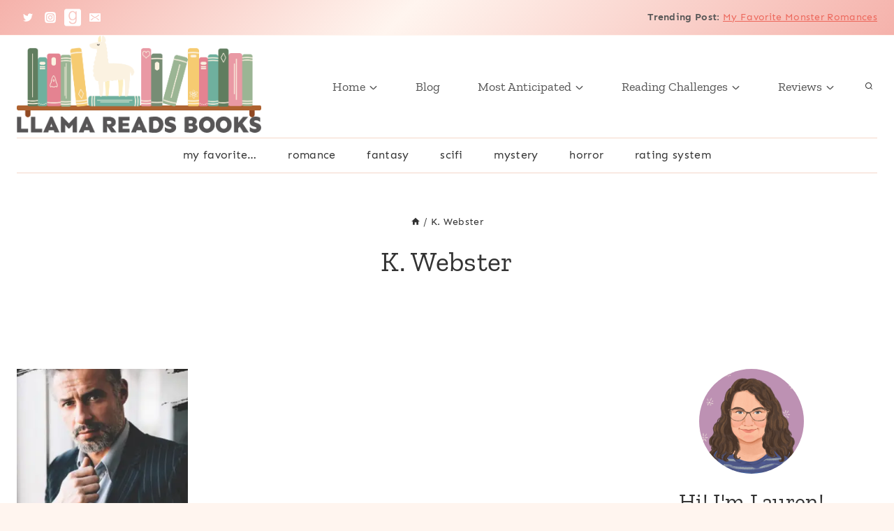

--- FILE ---
content_type: text/html; charset=UTF-8
request_url: http://www.llamareadsbooks.com/blog/index.php/reviews/authors/k-webster/
body_size: 30428
content:
<!doctype html>
<html lang="en-US" class="no-js" itemtype="https://schema.org/Blog" itemscope>
<head>
	<meta charset="UTF-8">
	<meta name="viewport" content="width=device-width, initial-scale=1, minimum-scale=1">
	<meta name='robots' content='index, follow, max-image-preview:large, max-snippet:-1, max-video-preview:-1' />
<!-- Jetpack Site Verification Tags -->
<meta name="google-site-verification" content="KTJuER5-5IaVKWWHGGYYESEYDVswrhKeapVAZOA_hj4" />

	<!-- This site is optimized with the Yoast SEO plugin v23.4 - https://yoast.com/wordpress/plugins/seo/ -->
	<title>K. Webster Archives - Llama Reads Books</title>
	<link rel="canonical" href="http://www.llamareadsbooks.com/blog/index.php/reviews/authors/k-webster/" />
	<meta property="og:locale" content="en_US" />
	<meta property="og:type" content="article" />
	<meta property="og:title" content="K. Webster Archives - Llama Reads Books" />
	<meta property="og:url" content="http://www.llamareadsbooks.com/blog/index.php/reviews/authors/k-webster/" />
	<meta property="og:site_name" content="Llama Reads Books" />
	<meta name="twitter:card" content="summary_large_image" />
	<meta name="twitter:site" content="@llamareadsbooks" />
	<script type="application/ld+json" class="yoast-schema-graph">{"@context":"https://schema.org","@graph":[{"@type":"CollectionPage","@id":"http://www.llamareadsbooks.com/blog/index.php/reviews/authors/k-webster/","url":"http://www.llamareadsbooks.com/blog/index.php/reviews/authors/k-webster/","name":"K. Webster Archives - Llama Reads Books","isPartOf":{"@id":"http://www.llamareadsbooks.com/blog/#website"},"primaryImageOfPage":{"@id":"http://www.llamareadsbooks.com/blog/index.php/reviews/authors/k-webster/#primaryimage"},"image":{"@id":"http://www.llamareadsbooks.com/blog/index.php/reviews/authors/k-webster/#primaryimage"},"thumbnailUrl":"https://i0.wp.com/www.llamareadsbooks.com/blog/wp-content/uploads/2018/02/37843933.jpg?fit=300%2C475","breadcrumb":{"@id":"http://www.llamareadsbooks.com/blog/index.php/reviews/authors/k-webster/#breadcrumb"},"inLanguage":"en-US"},{"@type":"ImageObject","inLanguage":"en-US","@id":"http://www.llamareadsbooks.com/blog/index.php/reviews/authors/k-webster/#primaryimage","url":"https://i0.wp.com/www.llamareadsbooks.com/blog/wp-content/uploads/2018/02/37843933.jpg?fit=300%2C475","contentUrl":"https://i0.wp.com/www.llamareadsbooks.com/blog/wp-content/uploads/2018/02/37843933.jpg?fit=300%2C475","width":300,"height":475,"caption":"Mr. Blakely"},{"@type":"BreadcrumbList","@id":"http://www.llamareadsbooks.com/blog/index.php/reviews/authors/k-webster/#breadcrumb","itemListElement":[{"@type":"ListItem","position":1,"name":"Home","item":"http://www.llamareadsbooks.com/blog/"},{"@type":"ListItem","position":2,"name":"K. Webster"}]},{"@type":"WebSite","@id":"http://www.llamareadsbooks.com/blog/#website","url":"http://www.llamareadsbooks.com/blog/","name":"Llama Reads Books","description":"This llama reads - mostly romance, fantasy and science fiction","publisher":{"@id":"http://www.llamareadsbooks.com/blog/#/schema/person/5e74a3baab5108c5a3d39c380268f6ab"},"potentialAction":[{"@type":"SearchAction","target":{"@type":"EntryPoint","urlTemplate":"http://www.llamareadsbooks.com/blog/?s={search_term_string}"},"query-input":{"@type":"PropertyValueSpecification","valueRequired":true,"valueName":"search_term_string"}}],"inLanguage":"en-US"},{"@type":["Person","Organization"],"@id":"http://www.llamareadsbooks.com/blog/#/schema/person/5e74a3baab5108c5a3d39c380268f6ab","name":"ReadingLlama","image":{"@type":"ImageObject","inLanguage":"en-US","@id":"http://www.llamareadsbooks.com/blog/#/schema/person/image/","url":"https://i2.wp.com/www.llamareadsbooks.com/blog/wp-content/uploads/2017/12/5613a46e55df8fb95c675c94e7fec077.png?fit=200%2C200","contentUrl":"https://i2.wp.com/www.llamareadsbooks.com/blog/wp-content/uploads/2017/12/5613a46e55df8fb95c675c94e7fec077.png?fit=200%2C200","width":200,"height":200,"caption":"ReadingLlama"},"logo":{"@id":"http://www.llamareadsbooks.com/blog/#/schema/person/image/"},"sameAs":["http://www.llamareadsbooks.com/blog/","https://x.com/llamareadsbooks"]}]}</script>
	<!-- / Yoast SEO plugin. -->


<link rel='dns-prefetch' href='//www.googletagmanager.com' />
<link rel='dns-prefetch' href='//stats.wp.com' />
<link rel='dns-prefetch' href='//v0.wordpress.com' />
<link rel='dns-prefetch' href='//i0.wp.com' />
<link rel='dns-prefetch' href='//c0.wp.com' />
<link rel='dns-prefetch' href='//jetpack.wordpress.com' />
<link rel='dns-prefetch' href='//s0.wp.com' />
<link rel='dns-prefetch' href='//public-api.wordpress.com' />
<link rel='dns-prefetch' href='//0.gravatar.com' />
<link rel='dns-prefetch' href='//1.gravatar.com' />
<link rel='dns-prefetch' href='//2.gravatar.com' />
<link rel='dns-prefetch' href='//widgets.wp.com' />
<link rel="alternate" type="application/rss+xml" title="Llama Reads Books &raquo; Feed" href="http://www.llamareadsbooks.com/blog/index.php/feed/" />
<link rel="alternate" type="application/rss+xml" title="Llama Reads Books &raquo; Comments Feed" href="http://www.llamareadsbooks.com/blog/index.php/comments/feed/" />
			<script>document.documentElement.classList.remove( 'no-js' );</script>
			<link rel="alternate" type="application/rss+xml" title="Llama Reads Books &raquo; K. Webster Author Feed" href="http://www.llamareadsbooks.com/blog/index.php/reviews/authors/k-webster/feed/" />
		<!-- This site uses the Google Analytics by MonsterInsights plugin v9.0.1 - Using Analytics tracking - https://www.monsterinsights.com/ -->
							<script src="//www.googletagmanager.com/gtag/js?id=G-L5SJ7GC46L"  data-cfasync="false" data-wpfc-render="false" async></script>
			<script data-cfasync="false" data-wpfc-render="false">
				var mi_version = '9.0.1';
				var mi_track_user = true;
				var mi_no_track_reason = '';
								var MonsterInsightsDefaultLocations = {"page_location":"http:\/\/www.llamareadsbooks.com\/blog\/reviews\/authors\/k-webster\/"};
				if ( typeof MonsterInsightsPrivacyGuardFilter === 'function' ) {
					var MonsterInsightsLocations = (typeof MonsterInsightsExcludeQuery === 'object') ? MonsterInsightsPrivacyGuardFilter( MonsterInsightsExcludeQuery ) : MonsterInsightsPrivacyGuardFilter( MonsterInsightsDefaultLocations );
				} else {
					var MonsterInsightsLocations = (typeof MonsterInsightsExcludeQuery === 'object') ? MonsterInsightsExcludeQuery : MonsterInsightsDefaultLocations;
				}

								var disableStrs = [
										'ga-disable-G-L5SJ7GC46L',
									];

				/* Function to detect opted out users */
				function __gtagTrackerIsOptedOut() {
					for (var index = 0; index < disableStrs.length; index++) {
						if (document.cookie.indexOf(disableStrs[index] + '=true') > -1) {
							return true;
						}
					}

					return false;
				}

				/* Disable tracking if the opt-out cookie exists. */
				if (__gtagTrackerIsOptedOut()) {
					for (var index = 0; index < disableStrs.length; index++) {
						window[disableStrs[index]] = true;
					}
				}

				/* Opt-out function */
				function __gtagTrackerOptout() {
					for (var index = 0; index < disableStrs.length; index++) {
						document.cookie = disableStrs[index] + '=true; expires=Thu, 31 Dec 2099 23:59:59 UTC; path=/';
						window[disableStrs[index]] = true;
					}
				}

				if ('undefined' === typeof gaOptout) {
					function gaOptout() {
						__gtagTrackerOptout();
					}
				}
								window.dataLayer = window.dataLayer || [];

				window.MonsterInsightsDualTracker = {
					helpers: {},
					trackers: {},
				};
				if (mi_track_user) {
					function __gtagDataLayer() {
						dataLayer.push(arguments);
					}

					function __gtagTracker(type, name, parameters) {
						if (!parameters) {
							parameters = {};
						}

						if (parameters.send_to) {
							__gtagDataLayer.apply(null, arguments);
							return;
						}

						if (type === 'event') {
														parameters.send_to = monsterinsights_frontend.v4_id;
							var hookName = name;
							if (typeof parameters['event_category'] !== 'undefined') {
								hookName = parameters['event_category'] + ':' + name;
							}

							if (typeof MonsterInsightsDualTracker.trackers[hookName] !== 'undefined') {
								MonsterInsightsDualTracker.trackers[hookName](parameters);
							} else {
								__gtagDataLayer('event', name, parameters);
							}
							
						} else {
							__gtagDataLayer.apply(null, arguments);
						}
					}

					__gtagTracker('js', new Date());
					__gtagTracker('set', {
						'developer_id.dZGIzZG': true,
											});
					if ( MonsterInsightsLocations.page_location ) {
						__gtagTracker('set', MonsterInsightsLocations);
					}
										__gtagTracker('config', 'G-L5SJ7GC46L', {"forceSSL":"true","link_attribution":"true"} );
															window.gtag = __gtagTracker;										(function () {
						/* https://developers.google.com/analytics/devguides/collection/analyticsjs/ */
						/* ga and __gaTracker compatibility shim. */
						var noopfn = function () {
							return null;
						};
						var newtracker = function () {
							return new Tracker();
						};
						var Tracker = function () {
							return null;
						};
						var p = Tracker.prototype;
						p.get = noopfn;
						p.set = noopfn;
						p.send = function () {
							var args = Array.prototype.slice.call(arguments);
							args.unshift('send');
							__gaTracker.apply(null, args);
						};
						var __gaTracker = function () {
							var len = arguments.length;
							if (len === 0) {
								return;
							}
							var f = arguments[len - 1];
							if (typeof f !== 'object' || f === null || typeof f.hitCallback !== 'function') {
								if ('send' === arguments[0]) {
									var hitConverted, hitObject = false, action;
									if ('event' === arguments[1]) {
										if ('undefined' !== typeof arguments[3]) {
											hitObject = {
												'eventAction': arguments[3],
												'eventCategory': arguments[2],
												'eventLabel': arguments[4],
												'value': arguments[5] ? arguments[5] : 1,
											}
										}
									}
									if ('pageview' === arguments[1]) {
										if ('undefined' !== typeof arguments[2]) {
											hitObject = {
												'eventAction': 'page_view',
												'page_path': arguments[2],
											}
										}
									}
									if (typeof arguments[2] === 'object') {
										hitObject = arguments[2];
									}
									if (typeof arguments[5] === 'object') {
										Object.assign(hitObject, arguments[5]);
									}
									if ('undefined' !== typeof arguments[1].hitType) {
										hitObject = arguments[1];
										if ('pageview' === hitObject.hitType) {
											hitObject.eventAction = 'page_view';
										}
									}
									if (hitObject) {
										action = 'timing' === arguments[1].hitType ? 'timing_complete' : hitObject.eventAction;
										hitConverted = mapArgs(hitObject);
										__gtagTracker('event', action, hitConverted);
									}
								}
								return;
							}

							function mapArgs(args) {
								var arg, hit = {};
								var gaMap = {
									'eventCategory': 'event_category',
									'eventAction': 'event_action',
									'eventLabel': 'event_label',
									'eventValue': 'event_value',
									'nonInteraction': 'non_interaction',
									'timingCategory': 'event_category',
									'timingVar': 'name',
									'timingValue': 'value',
									'timingLabel': 'event_label',
									'page': 'page_path',
									'location': 'page_location',
									'title': 'page_title',
									'referrer' : 'page_referrer',
								};
								for (arg in args) {
																		if (!(!args.hasOwnProperty(arg) || !gaMap.hasOwnProperty(arg))) {
										hit[gaMap[arg]] = args[arg];
									} else {
										hit[arg] = args[arg];
									}
								}
								return hit;
							}

							try {
								f.hitCallback();
							} catch (ex) {
							}
						};
						__gaTracker.create = newtracker;
						__gaTracker.getByName = newtracker;
						__gaTracker.getAll = function () {
							return [];
						};
						__gaTracker.remove = noopfn;
						__gaTracker.loaded = true;
						window['__gaTracker'] = __gaTracker;
					})();
									} else {
										console.log("");
					(function () {
						function __gtagTracker() {
							return null;
						}

						window['__gtagTracker'] = __gtagTracker;
						window['gtag'] = __gtagTracker;
					})();
									}
			</script>
				<!-- / Google Analytics by MonsterInsights -->
		<script>
window._wpemojiSettings = {"baseUrl":"https:\/\/s.w.org\/images\/core\/emoji\/15.0.3\/72x72\/","ext":".png","svgUrl":"https:\/\/s.w.org\/images\/core\/emoji\/15.0.3\/svg\/","svgExt":".svg","source":{"concatemoji":"http:\/\/www.llamareadsbooks.com\/blog\/wp-includes\/js\/wp-emoji-release.min.js?ver=6.6.4"}};
/*! This file is auto-generated */
!function(i,n){var o,s,e;function c(e){try{var t={supportTests:e,timestamp:(new Date).valueOf()};sessionStorage.setItem(o,JSON.stringify(t))}catch(e){}}function p(e,t,n){e.clearRect(0,0,e.canvas.width,e.canvas.height),e.fillText(t,0,0);var t=new Uint32Array(e.getImageData(0,0,e.canvas.width,e.canvas.height).data),r=(e.clearRect(0,0,e.canvas.width,e.canvas.height),e.fillText(n,0,0),new Uint32Array(e.getImageData(0,0,e.canvas.width,e.canvas.height).data));return t.every(function(e,t){return e===r[t]})}function u(e,t,n){switch(t){case"flag":return n(e,"\ud83c\udff3\ufe0f\u200d\u26a7\ufe0f","\ud83c\udff3\ufe0f\u200b\u26a7\ufe0f")?!1:!n(e,"\ud83c\uddfa\ud83c\uddf3","\ud83c\uddfa\u200b\ud83c\uddf3")&&!n(e,"\ud83c\udff4\udb40\udc67\udb40\udc62\udb40\udc65\udb40\udc6e\udb40\udc67\udb40\udc7f","\ud83c\udff4\u200b\udb40\udc67\u200b\udb40\udc62\u200b\udb40\udc65\u200b\udb40\udc6e\u200b\udb40\udc67\u200b\udb40\udc7f");case"emoji":return!n(e,"\ud83d\udc26\u200d\u2b1b","\ud83d\udc26\u200b\u2b1b")}return!1}function f(e,t,n){var r="undefined"!=typeof WorkerGlobalScope&&self instanceof WorkerGlobalScope?new OffscreenCanvas(300,150):i.createElement("canvas"),a=r.getContext("2d",{willReadFrequently:!0}),o=(a.textBaseline="top",a.font="600 32px Arial",{});return e.forEach(function(e){o[e]=t(a,e,n)}),o}function t(e){var t=i.createElement("script");t.src=e,t.defer=!0,i.head.appendChild(t)}"undefined"!=typeof Promise&&(o="wpEmojiSettingsSupports",s=["flag","emoji"],n.supports={everything:!0,everythingExceptFlag:!0},e=new Promise(function(e){i.addEventListener("DOMContentLoaded",e,{once:!0})}),new Promise(function(t){var n=function(){try{var e=JSON.parse(sessionStorage.getItem(o));if("object"==typeof e&&"number"==typeof e.timestamp&&(new Date).valueOf()<e.timestamp+604800&&"object"==typeof e.supportTests)return e.supportTests}catch(e){}return null}();if(!n){if("undefined"!=typeof Worker&&"undefined"!=typeof OffscreenCanvas&&"undefined"!=typeof URL&&URL.createObjectURL&&"undefined"!=typeof Blob)try{var e="postMessage("+f.toString()+"("+[JSON.stringify(s),u.toString(),p.toString()].join(",")+"));",r=new Blob([e],{type:"text/javascript"}),a=new Worker(URL.createObjectURL(r),{name:"wpTestEmojiSupports"});return void(a.onmessage=function(e){c(n=e.data),a.terminate(),t(n)})}catch(e){}c(n=f(s,u,p))}t(n)}).then(function(e){for(var t in e)n.supports[t]=e[t],n.supports.everything=n.supports.everything&&n.supports[t],"flag"!==t&&(n.supports.everythingExceptFlag=n.supports.everythingExceptFlag&&n.supports[t]);n.supports.everythingExceptFlag=n.supports.everythingExceptFlag&&!n.supports.flag,n.DOMReady=!1,n.readyCallback=function(){n.DOMReady=!0}}).then(function(){return e}).then(function(){var e;n.supports.everything||(n.readyCallback(),(e=n.source||{}).concatemoji?t(e.concatemoji):e.wpemoji&&e.twemoji&&(t(e.twemoji),t(e.wpemoji)))}))}((window,document),window._wpemojiSettings);
</script>
<style id='wp-emoji-styles-inline-css'>

	img.wp-smiley, img.emoji {
		display: inline !important;
		border: none !important;
		box-shadow: none !important;
		height: 1em !important;
		width: 1em !important;
		margin: 0 0.07em !important;
		vertical-align: -0.1em !important;
		background: none !important;
		padding: 0 !important;
	}
</style>
<link rel='stylesheet' id='wp-block-library-css' href='https://c0.wp.com/c/6.6.4/wp-includes/css/dist/block-library/style.min.css' media='all' />
<link rel='stylesheet' id='mediaelement-css' href='https://c0.wp.com/c/6.6.4/wp-includes/js/mediaelement/mediaelementplayer-legacy.min.css' media='all' />
<link rel='stylesheet' id='wp-mediaelement-css' href='https://c0.wp.com/c/6.6.4/wp-includes/js/mediaelement/wp-mediaelement.min.css' media='all' />
<style id='jetpack-sharing-buttons-style-inline-css'>
.jetpack-sharing-buttons__services-list{display:flex;flex-direction:row;flex-wrap:wrap;gap:0;list-style-type:none;margin:5px;padding:0}.jetpack-sharing-buttons__services-list.has-small-icon-size{font-size:12px}.jetpack-sharing-buttons__services-list.has-normal-icon-size{font-size:16px}.jetpack-sharing-buttons__services-list.has-large-icon-size{font-size:24px}.jetpack-sharing-buttons__services-list.has-huge-icon-size{font-size:36px}@media print{.jetpack-sharing-buttons__services-list{display:none!important}}.editor-styles-wrapper .wp-block-jetpack-sharing-buttons{gap:0;padding-inline-start:0}ul.jetpack-sharing-buttons__services-list.has-background{padding:1.25em 2.375em}
</style>
<style id='classic-theme-styles-inline-css'>
/*! This file is auto-generated */
.wp-block-button__link{color:#fff;background-color:#32373c;border-radius:9999px;box-shadow:none;text-decoration:none;padding:calc(.667em + 2px) calc(1.333em + 2px);font-size:1.125em}.wp-block-file__button{background:#32373c;color:#fff;text-decoration:none}
</style>
<style id='global-styles-inline-css'>
:root{--wp--preset--aspect-ratio--square: 1;--wp--preset--aspect-ratio--4-3: 4/3;--wp--preset--aspect-ratio--3-4: 3/4;--wp--preset--aspect-ratio--3-2: 3/2;--wp--preset--aspect-ratio--2-3: 2/3;--wp--preset--aspect-ratio--16-9: 16/9;--wp--preset--aspect-ratio--9-16: 9/16;--wp--preset--color--black: #000000;--wp--preset--color--cyan-bluish-gray: #abb8c3;--wp--preset--color--white: #ffffff;--wp--preset--color--pale-pink: #f78da7;--wp--preset--color--vivid-red: #cf2e2e;--wp--preset--color--luminous-vivid-orange: #ff6900;--wp--preset--color--luminous-vivid-amber: #fcb900;--wp--preset--color--light-green-cyan: #7bdcb5;--wp--preset--color--vivid-green-cyan: #00d084;--wp--preset--color--pale-cyan-blue: #8ed1fc;--wp--preset--color--vivid-cyan-blue: #0693e3;--wp--preset--color--vivid-purple: #9b51e0;--wp--preset--color--theme-palette-1: var(--global-palette1);--wp--preset--color--theme-palette-2: var(--global-palette2);--wp--preset--color--theme-palette-3: var(--global-palette3);--wp--preset--color--theme-palette-4: var(--global-palette4);--wp--preset--color--theme-palette-5: var(--global-palette5);--wp--preset--color--theme-palette-6: var(--global-palette6);--wp--preset--color--theme-palette-7: var(--global-palette7);--wp--preset--color--theme-palette-8: var(--global-palette8);--wp--preset--color--theme-palette-9: var(--global-palette9);--wp--preset--gradient--vivid-cyan-blue-to-vivid-purple: linear-gradient(135deg,rgba(6,147,227,1) 0%,rgb(155,81,224) 100%);--wp--preset--gradient--light-green-cyan-to-vivid-green-cyan: linear-gradient(135deg,rgb(122,220,180) 0%,rgb(0,208,130) 100%);--wp--preset--gradient--luminous-vivid-amber-to-luminous-vivid-orange: linear-gradient(135deg,rgba(252,185,0,1) 0%,rgba(255,105,0,1) 100%);--wp--preset--gradient--luminous-vivid-orange-to-vivid-red: linear-gradient(135deg,rgba(255,105,0,1) 0%,rgb(207,46,46) 100%);--wp--preset--gradient--very-light-gray-to-cyan-bluish-gray: linear-gradient(135deg,rgb(238,238,238) 0%,rgb(169,184,195) 100%);--wp--preset--gradient--cool-to-warm-spectrum: linear-gradient(135deg,rgb(74,234,220) 0%,rgb(151,120,209) 20%,rgb(207,42,186) 40%,rgb(238,44,130) 60%,rgb(251,105,98) 80%,rgb(254,248,76) 100%);--wp--preset--gradient--blush-light-purple: linear-gradient(135deg,rgb(255,206,236) 0%,rgb(152,150,240) 100%);--wp--preset--gradient--blush-bordeaux: linear-gradient(135deg,rgb(254,205,165) 0%,rgb(254,45,45) 50%,rgb(107,0,62) 100%);--wp--preset--gradient--luminous-dusk: linear-gradient(135deg,rgb(255,203,112) 0%,rgb(199,81,192) 50%,rgb(65,88,208) 100%);--wp--preset--gradient--pale-ocean: linear-gradient(135deg,rgb(255,245,203) 0%,rgb(182,227,212) 50%,rgb(51,167,181) 100%);--wp--preset--gradient--electric-grass: linear-gradient(135deg,rgb(202,248,128) 0%,rgb(113,206,126) 100%);--wp--preset--gradient--midnight: linear-gradient(135deg,rgb(2,3,129) 0%,rgb(40,116,252) 100%);--wp--preset--font-size--small: var(--global-font-size-small);--wp--preset--font-size--medium: var(--global-font-size-medium);--wp--preset--font-size--large: var(--global-font-size-large);--wp--preset--font-size--x-large: 42px;--wp--preset--font-size--larger: var(--global-font-size-larger);--wp--preset--font-size--xxlarge: var(--global-font-size-xxlarge);--wp--preset--spacing--20: 0.44rem;--wp--preset--spacing--30: 0.67rem;--wp--preset--spacing--40: 1rem;--wp--preset--spacing--50: 1.5rem;--wp--preset--spacing--60: 2.25rem;--wp--preset--spacing--70: 3.38rem;--wp--preset--spacing--80: 5.06rem;--wp--preset--shadow--natural: 6px 6px 9px rgba(0, 0, 0, 0.2);--wp--preset--shadow--deep: 12px 12px 50px rgba(0, 0, 0, 0.4);--wp--preset--shadow--sharp: 6px 6px 0px rgba(0, 0, 0, 0.2);--wp--preset--shadow--outlined: 6px 6px 0px -3px rgba(255, 255, 255, 1), 6px 6px rgba(0, 0, 0, 1);--wp--preset--shadow--crisp: 6px 6px 0px rgba(0, 0, 0, 1);}:where(.is-layout-flex){gap: 0.5em;}:where(.is-layout-grid){gap: 0.5em;}body .is-layout-flex{display: flex;}.is-layout-flex{flex-wrap: wrap;align-items: center;}.is-layout-flex > :is(*, div){margin: 0;}body .is-layout-grid{display: grid;}.is-layout-grid > :is(*, div){margin: 0;}:where(.wp-block-columns.is-layout-flex){gap: 2em;}:where(.wp-block-columns.is-layout-grid){gap: 2em;}:where(.wp-block-post-template.is-layout-flex){gap: 1.25em;}:where(.wp-block-post-template.is-layout-grid){gap: 1.25em;}.has-black-color{color: var(--wp--preset--color--black) !important;}.has-cyan-bluish-gray-color{color: var(--wp--preset--color--cyan-bluish-gray) !important;}.has-white-color{color: var(--wp--preset--color--white) !important;}.has-pale-pink-color{color: var(--wp--preset--color--pale-pink) !important;}.has-vivid-red-color{color: var(--wp--preset--color--vivid-red) !important;}.has-luminous-vivid-orange-color{color: var(--wp--preset--color--luminous-vivid-orange) !important;}.has-luminous-vivid-amber-color{color: var(--wp--preset--color--luminous-vivid-amber) !important;}.has-light-green-cyan-color{color: var(--wp--preset--color--light-green-cyan) !important;}.has-vivid-green-cyan-color{color: var(--wp--preset--color--vivid-green-cyan) !important;}.has-pale-cyan-blue-color{color: var(--wp--preset--color--pale-cyan-blue) !important;}.has-vivid-cyan-blue-color{color: var(--wp--preset--color--vivid-cyan-blue) !important;}.has-vivid-purple-color{color: var(--wp--preset--color--vivid-purple) !important;}.has-black-background-color{background-color: var(--wp--preset--color--black) !important;}.has-cyan-bluish-gray-background-color{background-color: var(--wp--preset--color--cyan-bluish-gray) !important;}.has-white-background-color{background-color: var(--wp--preset--color--white) !important;}.has-pale-pink-background-color{background-color: var(--wp--preset--color--pale-pink) !important;}.has-vivid-red-background-color{background-color: var(--wp--preset--color--vivid-red) !important;}.has-luminous-vivid-orange-background-color{background-color: var(--wp--preset--color--luminous-vivid-orange) !important;}.has-luminous-vivid-amber-background-color{background-color: var(--wp--preset--color--luminous-vivid-amber) !important;}.has-light-green-cyan-background-color{background-color: var(--wp--preset--color--light-green-cyan) !important;}.has-vivid-green-cyan-background-color{background-color: var(--wp--preset--color--vivid-green-cyan) !important;}.has-pale-cyan-blue-background-color{background-color: var(--wp--preset--color--pale-cyan-blue) !important;}.has-vivid-cyan-blue-background-color{background-color: var(--wp--preset--color--vivid-cyan-blue) !important;}.has-vivid-purple-background-color{background-color: var(--wp--preset--color--vivid-purple) !important;}.has-black-border-color{border-color: var(--wp--preset--color--black) !important;}.has-cyan-bluish-gray-border-color{border-color: var(--wp--preset--color--cyan-bluish-gray) !important;}.has-white-border-color{border-color: var(--wp--preset--color--white) !important;}.has-pale-pink-border-color{border-color: var(--wp--preset--color--pale-pink) !important;}.has-vivid-red-border-color{border-color: var(--wp--preset--color--vivid-red) !important;}.has-luminous-vivid-orange-border-color{border-color: var(--wp--preset--color--luminous-vivid-orange) !important;}.has-luminous-vivid-amber-border-color{border-color: var(--wp--preset--color--luminous-vivid-amber) !important;}.has-light-green-cyan-border-color{border-color: var(--wp--preset--color--light-green-cyan) !important;}.has-vivid-green-cyan-border-color{border-color: var(--wp--preset--color--vivid-green-cyan) !important;}.has-pale-cyan-blue-border-color{border-color: var(--wp--preset--color--pale-cyan-blue) !important;}.has-vivid-cyan-blue-border-color{border-color: var(--wp--preset--color--vivid-cyan-blue) !important;}.has-vivid-purple-border-color{border-color: var(--wp--preset--color--vivid-purple) !important;}.has-vivid-cyan-blue-to-vivid-purple-gradient-background{background: var(--wp--preset--gradient--vivid-cyan-blue-to-vivid-purple) !important;}.has-light-green-cyan-to-vivid-green-cyan-gradient-background{background: var(--wp--preset--gradient--light-green-cyan-to-vivid-green-cyan) !important;}.has-luminous-vivid-amber-to-luminous-vivid-orange-gradient-background{background: var(--wp--preset--gradient--luminous-vivid-amber-to-luminous-vivid-orange) !important;}.has-luminous-vivid-orange-to-vivid-red-gradient-background{background: var(--wp--preset--gradient--luminous-vivid-orange-to-vivid-red) !important;}.has-very-light-gray-to-cyan-bluish-gray-gradient-background{background: var(--wp--preset--gradient--very-light-gray-to-cyan-bluish-gray) !important;}.has-cool-to-warm-spectrum-gradient-background{background: var(--wp--preset--gradient--cool-to-warm-spectrum) !important;}.has-blush-light-purple-gradient-background{background: var(--wp--preset--gradient--blush-light-purple) !important;}.has-blush-bordeaux-gradient-background{background: var(--wp--preset--gradient--blush-bordeaux) !important;}.has-luminous-dusk-gradient-background{background: var(--wp--preset--gradient--luminous-dusk) !important;}.has-pale-ocean-gradient-background{background: var(--wp--preset--gradient--pale-ocean) !important;}.has-electric-grass-gradient-background{background: var(--wp--preset--gradient--electric-grass) !important;}.has-midnight-gradient-background{background: var(--wp--preset--gradient--midnight) !important;}.has-small-font-size{font-size: var(--wp--preset--font-size--small) !important;}.has-medium-font-size{font-size: var(--wp--preset--font-size--medium) !important;}.has-large-font-size{font-size: var(--wp--preset--font-size--large) !important;}.has-x-large-font-size{font-size: var(--wp--preset--font-size--x-large) !important;}
:where(.wp-block-post-template.is-layout-flex){gap: 1.25em;}:where(.wp-block-post-template.is-layout-grid){gap: 1.25em;}
:where(.wp-block-columns.is-layout-flex){gap: 2em;}:where(.wp-block-columns.is-layout-grid){gap: 2em;}
:root :where(.wp-block-pullquote){font-size: 1.5em;line-height: 1.6;}
</style>
<link rel='stylesheet' id='ub-extension-style-css-css' href='http://www.llamareadsbooks.com/blog/wp-content/plugins/ultimate-blocks/src/extensions/style.css?ver=6.6.4' media='all' />
<link rel='stylesheet' id='ubb-front-end-styles-css' href='http://www.llamareadsbooks.com/blog/wp-content/plugins/ultimate-book-blogger/assets/css/frontend.css?ver=3.8.0' media='all' />
<style id='ubb-front-end-styles-inline-css'>

        .ubb-content-warning {
            background: #E61C20;
            color: #ffffff;
        }
        
        .ubb-about-author {
            background: #ffffff;
            border: 0px none #000000;
            color: #000000;
        }
        
        .ubb-tabs ul li a {
            color: #787878;
        }

        .ubb-tabs li.ubb-active-link, .ubb-tabs-content {
            background: #fef5f9;
            border: 1px solid #e6e6e6;
        }
        
        .ubb-tabs li.ubb-active-link {
            border-bottom-color: #fef5f9;
        }

        .ubb-tabs li.ubb-active-link a {
            color: #6a6c6f;
        }

        .ubb-related-post:hover {
            background: #F1F1F1;
        }
        
        .ubb-spoiler .ubb-thespoil {
            background: #ffff99;
        }
        
</style>
<link rel='stylesheet' id='what-im-reading-frontend-css' href='http://www.llamareadsbooks.com/blog/wp-content/plugins/what-im-reading/assets/css/what-im-reading.css?ver=1.0' media='all' />
<link rel='stylesheet' id='kadence-global-css' href='http://www.llamareadsbooks.com/blog/wp-content/themes/kadence/assets/css/global.min.css?ver=1.2.6' media='all' />
<style id='kadence-global-inline-css'>
/* Kadence Base CSS */
:root{--global-palette1:#f5b2ab;--global-palette2:#d06d9b;--global-palette3:#333333;--global-palette4:#555555;--global-palette5:#888888;--global-palette6:#ed675b;--global-palette7:#f4d7c9;--global-palette8:#fff5ef;--global-palette9:#ffffff;--global-palette9rgb:255, 255, 255;--global-palette-highlight:var(--global-palette1);--global-palette-highlight-alt:var(--global-palette6);--global-palette-highlight-alt2:var(--global-palette9);--global-palette-btn-bg:var(--global-palette1);--global-palette-btn-bg-hover:linear-gradient(135deg,rgb(208,109,155) 0%,rgb(237,103,91) 100%);--global-palette-btn:var(--global-palette9);--global-palette-btn-hover:var(--global-palette9);--global-body-font-family:Sen, sans-serif;--global-heading-font-family:'Zilla Slab', serif;--global-primary-nav-font-family:'Zilla Slab', serif;--global-fallback-font:sans-serif;--global-display-fallback-font:sans-serif;--global-content-width:1280px;--global-content-narrow-width:842px;--global-content-edge-padding:1.5rem;--global-content-boxed-padding:2rem;--global-calc-content-width:calc(1280px - var(--global-content-edge-padding) - var(--global-content-edge-padding) );--wp--style--global--content-size:var(--global-calc-content-width);}.wp-site-blocks{--global-vw:calc( 100vw - ( 0.5 * var(--scrollbar-offset)));}body{background:var(--global-palette8);}body, input, select, optgroup, textarea{font-style:normal;font-weight:normal;font-size:16px;line-height:1.9;letter-spacing:0.02em;font-family:var(--global-body-font-family);color:var(--global-palette4);}.content-bg, body.content-style-unboxed .site{background:var(--global-palette9);}h1,h2,h3,h4,h5,h6{font-family:var(--global-heading-font-family);}h1{font-style:normal;font-weight:normal;font-size:40px;line-height:1.5;color:var(--global-palette3);}h2{font-style:normal;font-weight:normal;font-size:32px;line-height:1.5;color:var(--global-palette3);}h3{font-style:normal;font-weight:normal;font-size:24px;line-height:1.5;color:var(--global-palette3);}h4{font-style:normal;font-weight:normal;font-size:22px;line-height:1.5;color:var(--global-palette4);}h5{font-style:normal;font-weight:700;font-size:13px;line-height:1.5;letter-spacing:1.5px;font-family:Sen, sans-serif;text-transform:uppercase;color:var(--global-palette4);}h6{font-style:normal;font-weight:300;font-size:18px;line-height:1.5;color:var(--global-palette5);}.entry-hero .kadence-breadcrumbs{max-width:1280px;}.site-container, .site-header-row-layout-contained, .site-footer-row-layout-contained, .entry-hero-layout-contained, .comments-area, .alignfull > .wp-block-cover__inner-container, .alignwide > .wp-block-cover__inner-container{max-width:var(--global-content-width);}.content-width-narrow .content-container.site-container, .content-width-narrow .hero-container.site-container{max-width:var(--global-content-narrow-width);}@media all and (min-width: 1510px){.wp-site-blocks .content-container  .alignwide{margin-left:-115px;margin-right:-115px;width:unset;max-width:unset;}}@media all and (min-width: 1102px){.content-width-narrow .wp-site-blocks .content-container .alignwide{margin-left:-130px;margin-right:-130px;width:unset;max-width:unset;}}.content-style-boxed .wp-site-blocks .entry-content .alignwide{margin-left:calc( -1 * var( --global-content-boxed-padding ) );margin-right:calc( -1 * var( --global-content-boxed-padding ) );}.content-area{margin-top:5rem;margin-bottom:5rem;}@media all and (max-width: 1024px){.content-area{margin-top:3rem;margin-bottom:3rem;}}@media all and (max-width: 767px){.content-area{margin-top:2rem;margin-bottom:2rem;}}@media all and (max-width: 1024px){:root{--global-content-boxed-padding:2rem;}}@media all and (max-width: 767px){:root{--global-content-boxed-padding:1.5rem;}}.entry-content-wrap{padding:2rem;}@media all and (max-width: 1024px){.entry-content-wrap{padding:2rem;}}@media all and (max-width: 767px){.entry-content-wrap{padding:1.5rem;}}.entry.single-entry{box-shadow:0px 0px 0px 0px rgba(51,51,51,0.16);border-radius:0px 0px 0px 0px;}.entry.loop-entry{border-radius:0px 0px 0px 0px;box-shadow:0px 0px 0px 0px rgba(51,51,51,0.16);}.loop-entry .entry-content-wrap{padding:2rem;}@media all and (max-width: 1024px){.loop-entry .entry-content-wrap{padding:2rem;}}@media all and (max-width: 767px){.loop-entry .entry-content-wrap{padding:1.5rem;}}.has-sidebar:not(.has-left-sidebar) .content-container{grid-template-columns:1fr 360px;}.has-sidebar.has-left-sidebar .content-container{grid-template-columns:360px 1fr;}.primary-sidebar.widget-area .widget{margin-bottom:1em;color:var(--global-palette4);}.primary-sidebar.widget-area .widget-title{font-style:normal;font-weight:700;font-size:14px;line-height:1.5;letter-spacing:2px;font-family:Sen, sans-serif;text-transform:uppercase;color:var(--global-palette3);}.primary-sidebar.widget-area .sidebar-inner-wrap a:where(:not(.button):not(.wp-block-button__link):not(.wp-element-button)){color:var(--global-palette6);}.primary-sidebar.widget-area .sidebar-inner-wrap a:where(:not(.button):not(.wp-block-button__link):not(.wp-element-button)):hover{color:var(--global-palette4);}.primary-sidebar.widget-area{background:var(--global-palette9);padding:0px 0px 0px 0px;}button, .button, .wp-block-button__link, input[type="button"], input[type="reset"], input[type="submit"], .fl-button, .elementor-button-wrapper .elementor-button{font-style:normal;font-weight:700;font-size:12px;letter-spacing:2px;font-family:Sen, sans-serif;text-transform:uppercase;border-radius:50px;padding:15px 25px 15px 25px;box-shadow:0px 0px 0px -7px rgba(0,0,0,0);}.wp-block-button.is-style-outline .wp-block-button__link{padding:15px 25px 15px 25px;}button:hover, button:focus, button:active, .button:hover, .button:focus, .button:active, .wp-block-button__link:hover, .wp-block-button__link:focus, .wp-block-button__link:active, input[type="button"]:hover, input[type="button"]:focus, input[type="button"]:active, input[type="reset"]:hover, input[type="reset"]:focus, input[type="reset"]:active, input[type="submit"]:hover, input[type="submit"]:focus, input[type="submit"]:active, .elementor-button-wrapper .elementor-button:hover, .elementor-button-wrapper .elementor-button:focus, .elementor-button-wrapper .elementor-button:active{box-shadow:0px 15px 25px -7px rgba(0,0,0,0.1);}.kb-button.kb-btn-global-outline.kb-btn-global-inherit{padding-top:calc(15px - 2px);padding-right:calc(25px - 2px);padding-bottom:calc(15px - 2px);padding-left:calc(25px - 2px);}@media all and (min-width: 1025px){.transparent-header .entry-hero .entry-hero-container-inner{padding-top:calc(50px + 100px);}}@media all and (max-width: 1024px){.mobile-transparent-header .entry-hero .entry-hero-container-inner{padding-top:calc(50px + 100px);}}@media all and (max-width: 767px){.mobile-transparent-header .entry-hero .entry-hero-container-inner{padding-top:calc(50px + 100px);}}#kt-scroll-up-reader, #kt-scroll-up{border-radius:0px 0px 0px 0px;color:var(--global-palette4);border-color:var(--global-palette4);bottom:100px;font-size:1em;padding:0.4em 0.4em 0.4em 0.4em;}#kt-scroll-up-reader.scroll-up-side-right, #kt-scroll-up.scroll-up-side-right{right:30px;}#kt-scroll-up-reader.scroll-up-side-left, #kt-scroll-up.scroll-up-side-left{left:30px;}.post-archive-hero-section .entry-hero-container-inner{background:var(--global-palette9);}.post-archive-hero-section .hero-section-overlay{background:rgba(255,255,255,0.78);}.post-archive-title .kadence-breadcrumbs{color:var(--global-palette3);}.post-archive-title .kadence-breadcrumbs a:hover{color:var(--global-palette6);}.loop-entry.type-post h2.entry-title{font-style:normal;font-size:24px;color:var(--global-palette4);}.loop-entry.type-post .entry-taxonomies{font-style:normal;font-weight:600;font-size:12px;text-transform:uppercase;}.loop-entry.type-post .entry-taxonomies, .loop-entry.type-post .entry-taxonomies a{color:var(--global-palette1);}.loop-entry.type-post .entry-taxonomies .category-style-pill a{background:var(--global-palette1);}.loop-entry.type-post .entry-taxonomies a:hover{color:var(--global-palette6);}.loop-entry.type-post .entry-taxonomies .category-style-pill a:hover{background:var(--global-palette6);}.loop-entry.type-post .entry-meta{font-style:normal;font-weight:300;}
/* Kadence Header CSS */
@media all and (max-width: 1024px){.mobile-transparent-header #masthead{position:absolute;left:0px;right:0px;z-index:100;}.kadence-scrollbar-fixer.mobile-transparent-header #masthead{right:var(--scrollbar-offset,0);}.mobile-transparent-header #masthead, .mobile-transparent-header .site-top-header-wrap .site-header-row-container-inner, .mobile-transparent-header .site-main-header-wrap .site-header-row-container-inner, .mobile-transparent-header .site-bottom-header-wrap .site-header-row-container-inner{background:transparent;}.site-header-row-tablet-layout-fullwidth, .site-header-row-tablet-layout-standard{padding:0px;}}@media all and (min-width: 1025px){.transparent-header #masthead{position:absolute;left:0px;right:0px;z-index:100;}.transparent-header.kadence-scrollbar-fixer #masthead{right:var(--scrollbar-offset,0);}.transparent-header #masthead, .transparent-header .site-top-header-wrap .site-header-row-container-inner, .transparent-header .site-main-header-wrap .site-header-row-container-inner, .transparent-header .site-bottom-header-wrap .site-header-row-container-inner{background:transparent;}}.site-branding a.brand img{max-width:350px;}.site-branding a.brand img.svg-logo-image{width:350px;}.site-branding{padding:0px 0px 7px 0px;}.site-branding .site-title{font-style:normal;font-weight:800;font-size:45px;line-height:1.2;letter-spacing:5px;text-transform:uppercase;color:var(--global-palette3);}#masthead, #masthead .kadence-sticky-header.item-is-fixed:not(.item-at-start):not(.site-header-row-container):not(.site-main-header-wrap), #masthead .kadence-sticky-header.item-is-fixed:not(.item-at-start) > .site-header-row-container-inner{background:#ffffff;}.site-main-header-wrap .site-header-row-container-inner{border-bottom:3px none var(--global-palette7);}.site-main-header-inner-wrap{min-height:100px;}.site-top-header-wrap .site-header-row-container-inner{background:linear-gradient(135deg,var(--global-palette1) 0%,var(--global-palette8) 45%,var(--global-palette1) 100%);border-bottom:1px solid var(--global-palette8);}.site-top-header-inner-wrap{min-height:50px;}.site-bottom-header-wrap .site-header-row-container-inner{border-top:1px solid var(--global-palette7);border-bottom:1px solid var(--global-palette7);}.header-navigation[class*="header-navigation-style-underline"] .header-menu-container.primary-menu-container>ul>li>a:after{width:calc( 100% - 3em);}.main-navigation .primary-menu-container > ul > li.menu-item > a{padding-left:calc(3em / 2);padding-right:calc(3em / 2);padding-top:1em;padding-bottom:1em;color:var(--global-palette4);}.main-navigation .primary-menu-container > ul > li.menu-item .dropdown-nav-special-toggle{right:calc(3em / 2);}.main-navigation .primary-menu-container > ul li.menu-item > a{font-style:normal;font-weight:normal;font-size:18px;letter-spacing:0px;font-family:var(--global-primary-nav-font-family);text-transform:none;}.main-navigation .primary-menu-container > ul > li.menu-item > a:hover{color:var(--global-palette-highlight);}
					.header-navigation[class*="header-navigation-style-underline"] .header-menu-container.primary-menu-container>ul>li.current-menu-ancestor>a:after,
					.header-navigation[class*="header-navigation-style-underline"] .header-menu-container.primary-menu-container>ul>li.current-page-parent>a:after,
					.header-navigation[class*="header-navigation-style-underline"] .header-menu-container.primary-menu-container>ul>li.current-product-ancestor>a:after
				{transform:scale(1, 1) translate(50%, 0);}
					.main-navigation .primary-menu-container > ul > li.menu-item.current-menu-item > a, 
					.main-navigation .primary-menu-container > ul > li.menu-item.current-menu-ancestor > a, 
					.main-navigation .primary-menu-container > ul > li.menu-item.current-page-parent > a,
					.main-navigation .primary-menu-container > ul > li.menu-item.current-product-ancestor > a
				{color:var(--global-palette3);}.header-navigation[class*="header-navigation-style-underline"] .header-menu-container.secondary-menu-container>ul>li>a:after{width:calc( 100% - 2.79em);}.secondary-navigation .secondary-menu-container > ul > li.menu-item > a{padding-left:calc(2.79em / 2);padding-right:calc(2.79em / 2);color:var(--global-palette3);}.secondary-navigation .primary-menu-container > ul > li.menu-item .dropdown-nav-special-toggle{right:calc(2.79em / 2);}.secondary-navigation .secondary-menu-container > ul li.menu-item > a{font-style:normal;text-transform:lowercase;}.secondary-navigation .secondary-menu-container > ul > li.menu-item > a:hover{color:var(--global-palette-highlight);}.secondary-navigation .secondary-menu-container > ul > li.menu-item.current-menu-item > a{color:var(--global-palette3);}.header-navigation .header-menu-container ul ul.sub-menu, .header-navigation .header-menu-container ul ul.submenu{background:var(--global-palette8);box-shadow:inset 0px 0px 0px 0px var(--global-palette1);}.header-navigation .header-menu-container ul ul li.menu-item, .header-menu-container ul.menu > li.kadence-menu-mega-enabled > ul > li.menu-item > a{border-bottom:0px solid rgba(255,255,255,0.1);}.header-navigation .header-menu-container ul ul li.menu-item > a{width:225px;padding-top:1em;padding-bottom:1em;color:var(--global-palette4);font-style:normal;font-weight:normal;font-size:14px;font-family:Sen, sans-serif;}.header-navigation .header-menu-container ul ul li.menu-item > a:hover{color:var(--global-palette9);background:var(--global-palette1);}.header-navigation .header-menu-container ul ul li.menu-item.current-menu-item > a{color:var(--global-palette9);background:var(--global-palette1);}.mobile-toggle-open-container .menu-toggle-open, .mobile-toggle-open-container .menu-toggle-open:focus{color:var(--global-palette4);padding:0.4em 0.6em 0.4em 0.6em;font-size:14px;}.mobile-toggle-open-container .menu-toggle-open.menu-toggle-style-bordered{border:1px solid currentColor;}.mobile-toggle-open-container .menu-toggle-open .menu-toggle-icon{font-size:20px;}.mobile-toggle-open-container .menu-toggle-open:hover, .mobile-toggle-open-container .menu-toggle-open:focus-visible{color:var(--global-palette1);}.mobile-navigation ul li{font-style:normal;font-weight:600;font-size:12px;letter-spacing:3px;text-transform:uppercase;}.mobile-navigation ul li a{padding-top:1.5em;padding-bottom:1.5em;}.mobile-navigation ul li > a, .mobile-navigation ul li.menu-item-has-children > .drawer-nav-drop-wrap{color:var(--global-palette4);}.mobile-navigation ul li > a:hover, .mobile-navigation ul li.menu-item-has-children > .drawer-nav-drop-wrap:hover{color:var(--global-palette1);}.mobile-navigation ul li.current-menu-item > a, .mobile-navigation ul li.current-menu-item.menu-item-has-children > .drawer-nav-drop-wrap{color:var(--global-palette-highlight);}.mobile-navigation ul li.menu-item-has-children .drawer-nav-drop-wrap, .mobile-navigation ul li:not(.menu-item-has-children) a{border-bottom:1px solid var(--global-palette7);}.mobile-navigation:not(.drawer-navigation-parent-toggle-true) ul li.menu-item-has-children .drawer-nav-drop-wrap button{border-left:1px solid var(--global-palette7);}#mobile-drawer .drawer-inner, #mobile-drawer.popup-drawer-layout-fullwidth.popup-drawer-animation-slice .pop-portion-bg, #mobile-drawer.popup-drawer-layout-fullwidth.popup-drawer-animation-slice.pop-animated.show-drawer .drawer-inner{background:var(--global-palette8);}#mobile-drawer .drawer-header .drawer-toggle{padding:0.6em 0.15em 0.6em 0.15em;font-size:24px;}#mobile-drawer .drawer-header .drawer-toggle, #mobile-drawer .drawer-header .drawer-toggle:focus{color:var(--global-palette4);}#mobile-drawer .drawer-header .drawer-toggle:hover, #mobile-drawer .drawer-header .drawer-toggle:focus:hover{color:var(--global-palette1);}.header-html{font-style:normal;font-weight:normal;font-size:14px;}.header-html a{color:var(--global-palette6);}.header-html a:hover{color:var(--global-palette3);}.header-social-wrap .header-social-inner-wrap{font-size:1em;gap:0.47em;}.header-social-wrap .header-social-inner-wrap .social-button{color:var(--global-palette9);background:var(--global-palette9);border:0px solid currentColor;border-radius:100px;}.header-social-wrap .header-social-inner-wrap .social-button:hover{color:var(--global-palette6);background:var(--global-palette9);}.header-mobile-social-wrap .header-mobile-social-inner-wrap{font-size:1em;gap:0.3em;}.header-mobile-social-wrap .header-mobile-social-inner-wrap .social-button{color:var(--global-palette3);border:2px none transparent;border-radius:3px;}.header-mobile-social-wrap .header-mobile-social-inner-wrap .social-button:hover{color:var(--global-palette6);}.search-toggle-open-container .search-toggle-open{color:var(--global-palette3);}.search-toggle-open-container .search-toggle-open.search-toggle-style-bordered{border:1px solid currentColor;}.search-toggle-open-container .search-toggle-open .search-toggle-icon{font-size:1em;}.search-toggle-open-container .search-toggle-open:hover, .search-toggle-open-container .search-toggle-open:focus{color:var(--global-palette4);}#search-drawer .drawer-inner .drawer-content form input.search-field, #search-drawer .drawer-inner .drawer-content form .kadence-search-icon-wrap, #search-drawer .drawer-header{color:var(--global-palette3);}#search-drawer .drawer-inner .drawer-content form input.search-field:focus, #search-drawer .drawer-inner .drawer-content form input.search-submit:hover ~ .kadence-search-icon-wrap, #search-drawer .drawer-inner .drawer-content form button[type="submit"]:hover ~ .kadence-search-icon-wrap{color:var(--global-palette4);}#search-drawer .drawer-inner{background:rgba(255,245,239,0.8);}
/* Kadence Footer CSS */
.site-bottom-footer-wrap .site-footer-row-container-inner{background:linear-gradient(135deg,var(--global-palette1) 0%,var(--global-palette8) 51%,var(--global-palette1) 100%);border-top:3px none var(--global-palette7);}.site-bottom-footer-inner-wrap{padding-top:10px;padding-bottom:10px;grid-column-gap:30px;}.site-bottom-footer-inner-wrap .widget{margin-bottom:30px;}.site-bottom-footer-inner-wrap .site-footer-section:not(:last-child):after{border-right:0px none transparent;right:calc(-30px / 2);}@media all and (max-width: 767px){.site-bottom-footer-wrap .site-footer-row-container-inner{background:linear-gradient(135deg,var(--global-palette1) 0%,var(--global-palette6) 100%);}}.footer-social-wrap .footer-social-inner-wrap{font-size:1em;gap:0.3em;}.site-footer .site-footer-wrap .site-footer-section .footer-social-wrap .footer-social-inner-wrap .social-button{color:var(--global-palette1);border:2px none transparent;border-radius:3px;}.site-footer .site-footer-wrap .site-footer-section .footer-social-wrap .footer-social-inner-wrap .social-button:hover{color:var(--global-palette6);}#colophon .footer-html{font-style:normal;color:var(--global-palette9);}#colophon .site-footer-row-container .site-footer-row .footer-html a{color:var(--global-palette8);}#colophon .site-footer-row-container .site-footer-row .footer-html a:hover{color:var(--global-palette3);}#colophon .footer-navigation .footer-menu-container > ul > li > a{padding-left:calc(3em / 2);padding-right:calc(3em / 2);padding-top:calc(0.6em / 2);padding-bottom:calc(0.6em / 2);color:var(--global-palette9);}#colophon .footer-navigation .footer-menu-container > ul li a{font-style:normal;font-weight:600;font-size:12px;letter-spacing:2px;text-transform:uppercase;}#colophon .footer-navigation .footer-menu-container > ul li a:hover{color:var(--global-palette3);}#colophon .footer-navigation .footer-menu-container > ul li.current-menu-item > a{color:var(--global-palette9);}
</style>
<link rel='stylesheet' id='kadence-header-css' href='http://www.llamareadsbooks.com/blog/wp-content/themes/kadence/assets/css/header.min.css?ver=1.2.6' media='all' />
<link rel='stylesheet' id='kadence-content-css' href='http://www.llamareadsbooks.com/blog/wp-content/themes/kadence/assets/css/content.min.css?ver=1.2.6' media='all' />
<link rel='stylesheet' id='kadence-sidebar-css' href='http://www.llamareadsbooks.com/blog/wp-content/themes/kadence/assets/css/sidebar.min.css?ver=1.2.6' media='all' />
<link rel='stylesheet' id='kadence-footer-css' href='http://www.llamareadsbooks.com/blog/wp-content/themes/kadence/assets/css/footer.min.css?ver=1.2.6' media='all' />
<link rel='stylesheet' id='create-style-css' href='http://www.llamareadsbooks.com/blog/wp-content/themes/restored316-create/style.css?ver=1.0.0' media='all' />
<style id='kadence-blocks-global-variables-inline-css'>
:root {--global-kb-font-size-sm:clamp(0.8rem, 0.73rem + 0.217vw, 0.9rem);--global-kb-font-size-md:clamp(1.1rem, 0.995rem + 0.326vw, 1.25rem);--global-kb-font-size-lg:clamp(1.75rem, 1.576rem + 0.543vw, 2rem);--global-kb-font-size-xl:clamp(2.25rem, 1.728rem + 1.63vw, 3rem);--global-kb-font-size-xxl:clamp(2.5rem, 1.456rem + 3.26vw, 4rem);--global-kb-font-size-xxxl:clamp(2.75rem, 0.489rem + 7.065vw, 6rem);}
</style>
<link rel='stylesheet' id='jetpack_css-css' href='https://c0.wp.com/p/jetpack/13.8.2/css/jetpack.css' media='all' />
<script src="http://www.llamareadsbooks.com/blog/wp-content/plugins/google-analytics-for-wordpress/assets/js/frontend-gtag.min.js?ver=9.0.1" id="monsterinsights-frontend-script-js"></script>
<script data-cfasync="false" data-wpfc-render="false" id='monsterinsights-frontend-script-js-extra'>var monsterinsights_frontend = {"js_events_tracking":"true","download_extensions":"doc,pdf,ppt,zip,xls,docx,pptx,xlsx","inbound_paths":"[{\"path\":\"\\\/go\\\/\",\"label\":\"affiliate\"},{\"path\":\"\\\/recommend\\\/\",\"label\":\"affiliate\"}]","home_url":"http:\/\/www.llamareadsbooks.com\/blog","hash_tracking":"false","v4_id":"G-L5SJ7GC46L"};</script>
<script src="https://c0.wp.com/c/6.6.4/wp-includes/js/jquery/jquery.min.js" id="jquery-core-js"></script>
<script src="https://c0.wp.com/c/6.6.4/wp-includes/js/jquery/jquery-migrate.min.js" id="jquery-migrate-js"></script>

<!-- Google tag (gtag.js) snippet added by Site Kit -->

<!-- Google Analytics snippet added by Site Kit -->
<script src="https://www.googletagmanager.com/gtag/js?id=G-L5SJ7GC46L" id="google_gtagjs-js" async></script>
<script id="google_gtagjs-js-after">
window.dataLayer = window.dataLayer || [];function gtag(){dataLayer.push(arguments);}
gtag("set","linker",{"domains":["www.llamareadsbooks.com"]});
gtag("js", new Date());
gtag("set", "developer_id.dZTNiMT", true);
gtag("config", "G-L5SJ7GC46L");
</script>

<!-- End Google tag (gtag.js) snippet added by Site Kit -->
<link rel="https://api.w.org/" href="http://www.llamareadsbooks.com/blog/index.php/wp-json/" /><link rel="EditURI" type="application/rsd+xml" title="RSD" href="http://www.llamareadsbooks.com/blog/xmlrpc.php?rsd" />
<meta name="generator" content="WordPress 6.6.4" />
<meta name="generator" content="Site Kit by Google 1.135.0" />
	<style></style>

	<meta name="twitter:image" content="http://www.llamareadsbooks.com/blog/wp-content/uploads/2018/02/37843933.jpg"><meta property="og:image" content="http://www.llamareadsbooks.com/blog/wp-content/uploads/2018/02/37843933.jpg">	<style>img#wpstats{display:none}</style>
		<link rel="preload" href="http://www.llamareadsbooks.com/blog/wp-content/fonts/sen/6xKjdSxYI9_3nPWN.woff2" as="font" type="font/woff2" crossorigin><link rel="preload" href="http://www.llamareadsbooks.com/blog/wp-content/fonts/sen/6xKudSxYI9__J9CYLUv0.woff2" as="font" type="font/woff2" crossorigin><link rel="preload" href="http://www.llamareadsbooks.com/blog/wp-content/fonts/sen/6xKudSxYI9__O9OYLUv0.woff2" as="font" type="font/woff2" crossorigin><link rel="preload" href="http://www.llamareadsbooks.com/blog/wp-content/fonts/zilla-slab/dFa5ZfeM_74wlPZtksIFYpEY6HOpWw.woff2" as="font" type="font/woff2" crossorigin><link rel="preload" href="http://www.llamareadsbooks.com/blog/wp-content/fonts/zilla-slab/dFa6ZfeM_74wlPZtksIFajo6_Q.woff2" as="font" type="font/woff2" crossorigin><link rel="preload" href="http://www.llamareadsbooks.com/blog/wp-content/fonts/zilla-slab/dFa5ZfeM_74wlPZtksIFYoEf6HOpWw.woff2" as="font" type="font/woff2" crossorigin><link rel='stylesheet' id='kadence-fonts-css' href='http://www.llamareadsbooks.com/blog/wp-content/fonts/3c43c467b4652193c4c1e429d4c6c478.css?ver=1.2.6' media='all' />
<link rel="icon" href="https://i0.wp.com/www.llamareadsbooks.com/blog/wp-content/uploads/2017/12/llama-40.png?fit=25%2C32" sizes="32x32" />
<link rel="icon" href="https://i0.wp.com/www.llamareadsbooks.com/blog/wp-content/uploads/2017/12/llama-40.png?fit=31%2C40" sizes="192x192" />
<link rel="apple-touch-icon" href="https://i0.wp.com/www.llamareadsbooks.com/blog/wp-content/uploads/2017/12/llama-40.png?fit=31%2C40" />
<meta name="msapplication-TileImage" content="https://i0.wp.com/www.llamareadsbooks.com/blog/wp-content/uploads/2017/12/llama-40.png?fit=31%2C40" />
		<style id="wp-custom-css">
			.menu .right a {
	border-right: 1px solid var(--global-palette7);
}

.menu .left a {
	border-left: 1px solid var(--global-palette7);
}

/* challenge widget */
.challenge_outer {
    border: 2px hidden #e9e9e9;
    border-radius:10px; 
    padding: 0px 7px 0px 7px;
    max-width:230px;
    min-height: 100px;
}
.challenge_outer a {
    text-decoration: none;
    font-style:italic;
    font-size: 0.7em;
    color: var(--global-palette1);
}
.challenge_progress {
    font-size: 12px;
    font-family: georgia,serif;
    line-height: 18px;
}
.challengePic {
    float:left;
    margin-right: 10px; 
    border: 0 none;
}
.progress_bar {
    width: 100px;
    margin: 4px 5px 5px 0;
    float: left;
    border: 1px solid #382110;
    height: 8px;
    overflow: hidden;
    background-color: #FFF;
}
.completed {
    background-color: var(--global-palette1);
    float: left;
}
.progress_text {
    font-family: arial, verdana, helvetica, sans-serif;
    font-size:90%;
}

/* changing readmore and widget titles */

.widget-title {
    padding: 10px;
}

.widget-area .widget-title {
		margin-bottom: 1em;
}

/* blockquote */
blockquote {
	font-size: 1.1em;
	margin: 50px auto;
	padding:1.2em 30px 1.2em 75px;
  border-left:8px solid #F4D7C9;
  line-height:1.6;
  position: relative;
  background:#FFF5EF;
	font-style: normal;
}
blockquote::before{
  font-family:Arial;
  content: "\201C";
  color:#F4D7C9;
  font-size:4em;
  position: absolute;
  left: 10px;
  top:-10px;
}
blockquote::after{
  content: '';
}
blockquote.ubb-synopsis{
		font-size: 1em;
		border-left: 3px solid #f5b2ab;
	margin: 1.1em;
	padding: 1em 2em;
	position: relative;
	line-height: 1.8em;
	font-style: italic;
}

/* ubb pics on one line */
.ubb-buy img, .ubb-icon-tags img {
	display: inline;
}

/* monthly reviews on one line */
.widget_ubb_reviews img {
	display: inline;
}

/* goodreads challenge nonsense */
#gr_challenge_progress_body_11636 h3 {
	font-size: 1.5em;
}

/* freaking annoying pullquotes */

.wp-block-pullquote blockquote {
	font-size: 1.1em;
	padding:1.2em 30px 1.2em 75px;
  line-height:1.6;
  position: relative;
	border-top:4px solid #F4D7C9;
	border-bottom:4px solid #F4D7C9;
  background:#FFF5EF;
	font-style: normal;
	text-align: justify;
}
.wp-block-pullquote blockquote::before{
  font-family:Arial;
  content: "\201C";
  color:#F4D7C9;
  font-size:4em;
  position: absolute;
  left: 10px;
  top: 1em;
}
.wp-block-pullquote blockquote::after{
  content: '';
}
.wp-block-pullquote blockquote p { font-style: normal; 
line-height: 2em;
}

.bookreview {
	background-color: #FFF5EF;
	padding: 1em 2em;
	margin: 1em 0em;
}		</style>
		</head>

<body class="archive tax-book-author term-k-webster term-366 wp-custom-logo wp-embed-responsive hfeed footer-on-bottom hide-focus-outline link-style-standard has-sidebar content-title-style-above content-width-normal content-style-unboxed content-vertical-padding-show non-transparent-header mobile-non-transparent-header">
<div id="wrapper" class="site wp-site-blocks">
			<a class="skip-link screen-reader-text scroll-ignore" href="#main">Skip to content</a>
		<header id="masthead" class="site-header" role="banner" itemtype="https://schema.org/WPHeader" itemscope>
	<div id="main-header" class="site-header-wrap">
		<div class="site-header-inner-wrap">
			<div class="site-header-upper-wrap">
				<div class="site-header-upper-inner-wrap">
					<div class="site-top-header-wrap site-header-row-container site-header-focus-item site-header-row-layout-standard" data-section="kadence_customizer_header_top">
	<div class="site-header-row-container-inner">
				<div class="site-container">
			<div class="site-top-header-inner-wrap site-header-row site-header-row-has-sides site-header-row-no-center">
									<div class="site-header-top-section-left site-header-section site-header-section-left">
						<div class="site-header-item site-header-focus-item" data-section="kadence_customizer_header_social">
	<div class="header-social-wrap"><div class="header-social-inner-wrap element-social-inner-wrap social-show-label-false social-style-outline"><a href="https://twitter.com/llamareadsbooks" aria-label="Twitter" target="_blank" rel="noopener noreferrer"  class="social-button header-social-item social-link-twitter"><span class="kadence-svg-iconset"><svg class="kadence-svg-icon kadence-twitter-svg" fill="currentColor" version="1.1" xmlns="http://www.w3.org/2000/svg" width="26" height="28" viewBox="0 0 26 28"><title>Twitter</title><path d="M25.312 6.375c-0.688 1-1.547 1.891-2.531 2.609 0.016 0.219 0.016 0.438 0.016 0.656 0 6.672-5.078 14.359-14.359 14.359-2.859 0-5.516-0.828-7.75-2.266 0.406 0.047 0.797 0.063 1.219 0.063 2.359 0 4.531-0.797 6.266-2.156-2.219-0.047-4.078-1.5-4.719-3.5 0.313 0.047 0.625 0.078 0.953 0.078 0.453 0 0.906-0.063 1.328-0.172-2.312-0.469-4.047-2.5-4.047-4.953v-0.063c0.672 0.375 1.453 0.609 2.281 0.641-1.359-0.906-2.25-2.453-2.25-4.203 0-0.938 0.25-1.797 0.688-2.547 2.484 3.062 6.219 5.063 10.406 5.281-0.078-0.375-0.125-0.766-0.125-1.156 0-2.781 2.25-5.047 5.047-5.047 1.453 0 2.766 0.609 3.687 1.594 1.141-0.219 2.234-0.641 3.203-1.219-0.375 1.172-1.172 2.156-2.219 2.781 1.016-0.109 2-0.391 2.906-0.781z"></path>
				</svg></span></a><a href="https://www.instagram.com/llamareadsbooks/" aria-label="Instagram" target="_blank" rel="noopener noreferrer"  class="social-button header-social-item social-link-instagram"><span class="kadence-svg-iconset"><svg class="kadence-svg-icon kadence-instagram-svg" fill="currentColor" version="1.1" xmlns="http://www.w3.org/2000/svg" width="32" height="32" viewBox="0 0 32 32"><title>Instagram</title><path d="M21.138 0.242c3.767 0.007 3.914 0.038 4.65 0.144 1.52 0.219 2.795 0.825 3.837 1.821 0.584 0.562 0.987 1.112 1.349 1.848 0.442 0.899 0.659 1.75 0.758 3.016 0.021 0.271 0.031 4.592 0.031 8.916s-0.009 8.652-0.030 8.924c-0.098 1.245-0.315 2.104-0.743 2.986-0.851 1.755-2.415 3.035-4.303 3.522-0.685 0.177-1.304 0.26-2.371 0.31-0.381 0.019-4.361 0.024-8.342 0.024s-7.959-0.012-8.349-0.029c-0.921-0.044-1.639-0.136-2.288-0.303-1.876-0.485-3.469-1.784-4.303-3.515-0.436-0.904-0.642-1.731-0.751-3.045-0.031-0.373-0.039-2.296-0.039-8.87 0-2.215-0.002-3.866 0-5.121 0.006-3.764 0.037-3.915 0.144-4.652 0.219-1.518 0.825-2.795 1.825-3.833 0.549-0.569 1.105-0.975 1.811-1.326 0.915-0.456 1.756-0.668 3.106-0.781 0.374-0.031 2.298-0.038 8.878-0.038h5.13zM15.999 4.364v0c-3.159 0-3.555 0.014-4.796 0.070-1.239 0.057-2.084 0.253-2.824 0.541-0.765 0.297-1.415 0.695-2.061 1.342s-1.045 1.296-1.343 2.061c-0.288 0.74-0.485 1.586-0.541 2.824-0.056 1.241-0.070 1.638-0.070 4.798s0.014 3.556 0.070 4.797c0.057 1.239 0.253 2.084 0.541 2.824 0.297 0.765 0.695 1.415 1.342 2.061s1.296 1.046 2.061 1.343c0.74 0.288 1.586 0.484 2.825 0.541 1.241 0.056 1.638 0.070 4.798 0.070s3.556-0.014 4.797-0.070c1.239-0.057 2.085-0.253 2.826-0.541 0.765-0.297 1.413-0.696 2.060-1.343s1.045-1.296 1.343-2.061c0.286-0.74 0.482-1.586 0.541-2.824 0.056-1.241 0.070-1.637 0.070-4.797s-0.015-3.557-0.070-4.798c-0.058-1.239-0.255-2.084-0.541-2.824-0.298-0.765-0.696-1.415-1.343-2.061s-1.295-1.045-2.061-1.342c-0.742-0.288-1.588-0.484-2.827-0.541-1.241-0.056-1.636-0.070-4.796-0.070zM14.957 6.461c0.31-0 0.655 0 1.044 0 3.107 0 3.475 0.011 4.702 0.067 1.135 0.052 1.75 0.241 2.16 0.401 0.543 0.211 0.93 0.463 1.337 0.87s0.659 0.795 0.871 1.338c0.159 0.41 0.349 1.025 0.401 2.16 0.056 1.227 0.068 1.595 0.068 4.701s-0.012 3.474-0.068 4.701c-0.052 1.135-0.241 1.75-0.401 2.16-0.211 0.543-0.463 0.93-0.871 1.337s-0.794 0.659-1.337 0.87c-0.41 0.16-1.026 0.349-2.16 0.401-1.227 0.056-1.595 0.068-4.702 0.068s-3.475-0.012-4.702-0.068c-1.135-0.052-1.75-0.242-2.161-0.401-0.543-0.211-0.931-0.463-1.338-0.87s-0.659-0.794-0.871-1.337c-0.159-0.41-0.349-1.025-0.401-2.16-0.056-1.227-0.067-1.595-0.067-4.703s0.011-3.474 0.067-4.701c0.052-1.135 0.241-1.75 0.401-2.16 0.211-0.543 0.463-0.931 0.871-1.338s0.795-0.659 1.338-0.871c0.41-0.16 1.026-0.349 2.161-0.401 1.073-0.048 1.489-0.063 3.658-0.065v0.003zM16.001 10.024c-3.3 0-5.976 2.676-5.976 5.976s2.676 5.975 5.976 5.975c3.3 0 5.975-2.674 5.975-5.975s-2.675-5.976-5.975-5.976zM16.001 12.121c2.142 0 3.879 1.736 3.879 3.879s-1.737 3.879-3.879 3.879c-2.142 0-3.879-1.737-3.879-3.879s1.736-3.879 3.879-3.879zM22.212 8.393c-0.771 0-1.396 0.625-1.396 1.396s0.625 1.396 1.396 1.396 1.396-0.625 1.396-1.396c0-0.771-0.625-1.396-1.396-1.396v0.001z"></path>
				</svg></span></a><a href="https://www.goodreads.com/user/show/90874-lauren-loves-llamas" aria-label="Goodreads" target="_blank" rel="noopener noreferrer"  class="social-button header-social-item social-link-custom1 has-custom-image"><img width="32" height="37" src="https://i0.wp.com/www.llamareadsbooks.com/blog/wp-content/uploads/2022/12/goodreads.png?fit=32%2C37" class="social-icon-image" alt="Goodreads" style="max-width:24px" decoding="async" /></a><a href="mailto:llamareadsbooks@gmail.com" aria-label="Email" class="social-button header-social-item social-link-email"><span class="kadence-svg-iconset"><svg class="kadence-svg-icon kadence-email-svg" fill="currentColor" version="1.1" xmlns="http://www.w3.org/2000/svg" width="16" height="16" viewBox="0 0 16 16"><title>Email</title><path d="M15 2h-14c-0.55 0-1 0.45-1 1v10c0 0.55 0.45 1 1 1h14c0.55 0 1-0.45 1-1v-10c0-0.55-0.45-1-1-1zM5.831 9.773l-3 2.182c-0.1 0.073-0.216 0.108-0.33 0.108-0.174 0-0.345-0.080-0.455-0.232-0.183-0.251-0.127-0.603 0.124-0.786l3-2.182c0.251-0.183 0.603-0.127 0.786 0.124s0.127 0.603-0.124 0.786zM13.955 11.831c-0.11 0.151-0.282 0.232-0.455 0.232-0.115 0-0.23-0.035-0.33-0.108l-3-2.182c-0.251-0.183-0.307-0.534-0.124-0.786s0.535-0.307 0.786-0.124l3 2.182c0.251 0.183 0.307 0.535 0.124 0.786zM13.831 4.955l-5.5 4c-0.099 0.072-0.215 0.108-0.331 0.108s-0.232-0.036-0.331-0.108l-5.5-4c-0.251-0.183-0.307-0.534-0.124-0.786s0.535-0.307 0.786-0.124l5.169 3.759 5.169-3.759c0.251-0.183 0.603-0.127 0.786 0.124s0.127 0.603-0.124 0.786z"></path>
				</svg></span></a></div></div></div><!-- data-section="header_social" -->
					</div>
																	<div class="site-header-top-section-right site-header-section site-header-section-right">
						<div class="site-header-item site-header-focus-item" data-section="kadence_customizer_header_html">
	<div class="header-html inner-link-style-normal"><div class="header-html-inner"><p><strong>Trending Post</strong>: <a href="http://www.llamareadsbooks.com/blog/index.php/2022/10/28/my-favorite-monster-romances/">My Favorite Monster Romances</a></p>
</div></div></div><!-- data-section="header_html" -->
					</div>
							</div>
		</div>
	</div>
</div>
<div class="site-main-header-wrap site-header-row-container site-header-focus-item site-header-row-layout-standard" data-section="kadence_customizer_header_main">
	<div class="site-header-row-container-inner">
				<div class="site-container">
			<div class="site-main-header-inner-wrap site-header-row site-header-row-has-sides site-header-row-no-center">
									<div class="site-header-main-section-left site-header-section site-header-section-left">
						<div class="site-header-item site-header-focus-item" data-section="title_tagline">
	<div class="site-branding branding-layout-standard site-brand-logo-only"><a class="brand has-logo-image" href="http://www.llamareadsbooks.com/blog/" rel="home"><img width="785" height="311" src="https://i0.wp.com/www.llamareadsbooks.com/blog/wp-content/uploads/2022/12/newlogo2.png?fit=785%2C311" class="custom-logo" alt="Llama Reads Books" decoding="async" fetchpriority="high" srcset="https://i0.wp.com/www.llamareadsbooks.com/blog/wp-content/uploads/2022/12/newlogo2.png?w=785 785w, https://i0.wp.com/www.llamareadsbooks.com/blog/wp-content/uploads/2022/12/newlogo2.png?resize=300%2C119 300w, https://i0.wp.com/www.llamareadsbooks.com/blog/wp-content/uploads/2022/12/newlogo2.png?resize=768%2C304 768w" sizes="(max-width: 785px) 100vw, 785px" /></a></div></div><!-- data-section="title_tagline" -->
					</div>
																	<div class="site-header-main-section-right site-header-section site-header-section-right">
						<div class="site-header-item site-header-focus-item site-header-item-main-navigation header-navigation-layout-stretch-false header-navigation-layout-fill-stretch-false" data-section="kadence_customizer_primary_navigation">
		<nav id="site-navigation" class="main-navigation header-navigation nav--toggle-sub header-navigation-style-standard header-navigation-dropdown-animation-fade-up" role="navigation" aria-label="Primary Navigation">
				<div class="primary-menu-container header-menu-container">
			<ul id="primary-menu" class="menu"><li id="menu-item-1030" class="menu-item menu-item-type-custom menu-item-object-custom menu-item-home menu-item-has-children menu-item-1030"><a href="http://www.llamareadsbooks.com/blog"><span class="nav-drop-title-wrap">Home<span class="dropdown-nav-toggle"><span class="kadence-svg-iconset svg-baseline"><svg aria-hidden="true" class="kadence-svg-icon kadence-arrow-down-svg" fill="currentColor" version="1.1" xmlns="http://www.w3.org/2000/svg" width="24" height="24" viewBox="0 0 24 24"><title>Expand</title><path d="M5.293 9.707l6 6c0.391 0.391 1.024 0.391 1.414 0l6-6c0.391-0.391 0.391-1.024 0-1.414s-1.024-0.391-1.414 0l-5.293 5.293-5.293-5.293c-0.391-0.391-1.024-0.391-1.414 0s-0.391 1.024 0 1.414z"></path>
				</svg></span></span></span></a>
<ul class="sub-menu">
	<li id="menu-item-5631" class="menu-item menu-item-type-post_type menu-item-object-page menu-item-5631"><a href="http://www.llamareadsbooks.com/blog/index.php/contact-me/">Contact Me</a></li>
</ul>
</li>
<li id="menu-item-81398" class="menu-item menu-item-type-custom menu-item-object-custom menu-item-81398"><a href="http://www.llamareadsbooks.com/blog/index.php/custom-blog-llama/">Blog</a></li>
<li id="menu-item-81688" class="menu-item menu-item-type-post_type menu-item-object-page menu-item-has-children menu-item-81688"><a href="http://www.llamareadsbooks.com/blog/index.php/most-anticipated/"><span class="nav-drop-title-wrap">Most Anticipated<span class="dropdown-nav-toggle"><span class="kadence-svg-iconset svg-baseline"><svg aria-hidden="true" class="kadence-svg-icon kadence-arrow-down-svg" fill="currentColor" version="1.1" xmlns="http://www.w3.org/2000/svg" width="24" height="24" viewBox="0 0 24 24"><title>Expand</title><path d="M5.293 9.707l6 6c0.391 0.391 1.024 0.391 1.414 0l6-6c0.391-0.391 0.391-1.024 0-1.414s-1.024-0.391-1.414 0l-5.293 5.293-5.293-5.293c-0.391-0.391-1.024-0.391-1.414 0s-0.391 1.024 0 1.414z"></path>
				</svg></span></span></span></a>
<ul class="sub-menu">
	<li id="menu-item-82562" class="menu-item menu-item-type-post_type menu-item-object-page menu-item-82562"><a href="http://www.llamareadsbooks.com/blog/index.php/most-anticipated-2024/">Most Anticipated 2024</a></li>
	<li id="menu-item-81691" class="menu-item menu-item-type-taxonomy menu-item-object-category menu-item-has-children menu-item-81691"><a href="http://www.llamareadsbooks.com/blog/index.php/category/most-anticipated/"><span class="nav-drop-title-wrap">Past Months<span class="dropdown-nav-toggle"><span class="kadence-svg-iconset svg-baseline"><svg aria-hidden="true" class="kadence-svg-icon kadence-arrow-down-svg" fill="currentColor" version="1.1" xmlns="http://www.w3.org/2000/svg" width="24" height="24" viewBox="0 0 24 24"><title>Expand</title><path d="M5.293 9.707l6 6c0.391 0.391 1.024 0.391 1.414 0l6-6c0.391-0.391 0.391-1.024 0-1.414s-1.024-0.391-1.414 0l-5.293 5.293-5.293-5.293c-0.391-0.391-1.024-0.391-1.414 0s-0.391 1.024 0 1.414z"></path>
				</svg></span></span></span></a>
	<ul class="sub-menu">
		<li id="menu-item-81690" class="menu-item menu-item-type-post_type menu-item-object-page menu-item-81690"><a href="http://www.llamareadsbooks.com/blog/index.php/most-anticipated-2023/">Most Anticipated 2023</a></li>
	</ul>
</li>
</ul>
</li>
<li id="menu-item-1031" class="menu-item menu-item-type-post_type menu-item-object-page menu-item-has-children menu-item-1031"><a href="http://www.llamareadsbooks.com/blog/index.php/reading-challenges/"><span class="nav-drop-title-wrap">Reading Challenges<span class="dropdown-nav-toggle"><span class="kadence-svg-iconset svg-baseline"><svg aria-hidden="true" class="kadence-svg-icon kadence-arrow-down-svg" fill="currentColor" version="1.1" xmlns="http://www.w3.org/2000/svg" width="24" height="24" viewBox="0 0 24 24"><title>Expand</title><path d="M5.293 9.707l6 6c0.391 0.391 1.024 0.391 1.414 0l6-6c0.391-0.391 0.391-1.024 0-1.414s-1.024-0.391-1.414 0l-5.293 5.293-5.293-5.293c-0.391-0.391-1.024-0.391-1.414 0s-0.391 1.024 0 1.414z"></path>
				</svg></span></span></span></a>
<ul class="sub-menu">
	<li id="menu-item-82545" class="menu-item menu-item-type-post_type menu-item-object-page menu-item-82545"><a href="http://www.llamareadsbooks.com/blog/index.php/goodreads-reading-challenges/">Goodreads Reading Challenges</a></li>
	<li id="menu-item-1378" class="menu-item menu-item-type-post_type menu-item-object-page menu-item-has-children menu-item-1378"><a href="http://www.llamareadsbooks.com/blog/index.php/reading-challenges/completed-challenges/"><span class="nav-drop-title-wrap">Completed Challenges<span class="dropdown-nav-toggle"><span class="kadence-svg-iconset svg-baseline"><svg aria-hidden="true" class="kadence-svg-icon kadence-arrow-down-svg" fill="currentColor" version="1.1" xmlns="http://www.w3.org/2000/svg" width="24" height="24" viewBox="0 0 24 24"><title>Expand</title><path d="M5.293 9.707l6 6c0.391 0.391 1.024 0.391 1.414 0l6-6c0.391-0.391 0.391-1.024 0-1.414s-1.024-0.391-1.414 0l-5.293 5.293-5.293-5.293c-0.391-0.391-1.024-0.391-1.414 0s-0.391 1.024 0 1.414z"></path>
				</svg></span></span></span></a>
	<ul class="sub-menu">
		<li id="menu-item-81889" class="menu-item menu-item-type-post_type menu-item-object-page menu-item-81889"><a href="http://www.llamareadsbooks.com/blog/index.php/coyer/">COYER</a></li>
		<li id="menu-item-81471" class="menu-item menu-item-type-post_type menu-item-object-page menu-item-81471"><a href="http://www.llamareadsbooks.com/blog/index.php/reading-challenges/romanceopoly-2023/">Romanceopoly 2023</a></li>
		<li id="menu-item-81789" class="menu-item menu-item-type-post_type menu-item-object-page menu-item-81789"><a href="http://www.llamareadsbooks.com/blog/index.php/reading-challenges/2023-alphabet-soup-reading-challenge/">2023 Alphabet Soup Reading Challenge</a></li>
		<li id="menu-item-9249" class="menu-item menu-item-type-post_type menu-item-object-page menu-item-9249"><a href="http://www.llamareadsbooks.com/blog/index.php/reading-challenges/completed-challenges/cannonballread-14-bingo/">CannonballRead 14 Bingo</a></li>
		<li id="menu-item-9157" class="menu-item menu-item-type-post_type menu-item-object-page menu-item-9157"><a href="http://www.llamareadsbooks.com/blog/index.php/reading-challenges/completed-challenges/2022-ripped-bodice-summer-romance-bingo/">2022 Ripped Bodice Summer Romance Bingo</a></li>
		<li id="menu-item-8482" class="menu-item menu-item-type-post_type menu-item-object-page menu-item-8482"><a href="http://www.llamareadsbooks.com/blog/index.php/reading-challenges/completed-challenges/pondathon-ii/">Pondathon II</a></li>
		<li id="menu-item-7578" class="menu-item menu-item-type-post_type menu-item-object-page menu-item-7578"><a href="http://www.llamareadsbooks.com/blog/index.php/reading-challenges/completed-challenges/cannonballread-13-bingo/">CannonballRead 13 Bingo</a></li>
		<li id="menu-item-6577" class="menu-item menu-item-type-post_type menu-item-object-page menu-item-6577"><a href="http://www.llamareadsbooks.com/blog/index.php/reading-challenges/completed-challenges/springintolove-bingo/">SpringIntoLove Bingo</a></li>
		<li id="menu-item-5879" class="menu-item menu-item-type-post_type menu-item-object-page menu-item-5879"><a href="http://www.llamareadsbooks.com/blog/index.php/reading-challenges/completed-challenges/snowinlove-bingo/">SnowInLove Bingo</a></li>
		<li id="menu-item-5955" class="menu-item menu-item-type-post_type menu-item-object-page menu-item-5955"><a href="http://www.llamareadsbooks.com/blog/index.php/reading-challenges/completed-challenges/jinglebooks-bingo/">JingleBooks Bingo</a></li>
		<li id="menu-item-5569" class="menu-item menu-item-type-post_type menu-item-object-page menu-item-5569"><a href="http://www.llamareadsbooks.com/blog/index.php/reading-challenges/completed-challenges/fallintorombingo-2020/">FallIntoRomBingo 2020</a></li>
		<li id="menu-item-5107" class="menu-item menu-item-type-post_type menu-item-object-page menu-item-5107"><a href="http://www.llamareadsbooks.com/blog/index.php/reading-challenges/completed-challenges/2020-ripped-bodice-summer-read-along-bingo/">2020 Ripped Bodice Summer Read Along Bingo</a></li>
		<li id="menu-item-1083" class="menu-item menu-item-type-post_type menu-item-object-page menu-item-1083"><a href="http://www.llamareadsbooks.com/blog/index.php/reading-challenges/completed-challenges/2018-romance-roundabout-challenge/">2018 Romance Roundabout Challenge</a></li>
		<li id="menu-item-1379" class="menu-item menu-item-type-post_type menu-item-object-page menu-item-1379"><a href="http://www.llamareadsbooks.com/blog/index.php/reading-challenges/completed-challenges/read-harder-2018/">Read Harder 2018</a></li>
		<li id="menu-item-1380" class="menu-item menu-item-type-post_type menu-item-object-page menu-item-1380"><a href="http://www.llamareadsbooks.com/blog/index.php/reading-challenges/completed-challenges/january-march-2018-quarterly-challenge/">January – March 2018 Quarterly Challenge</a></li>
		<li id="menu-item-1381" class="menu-item menu-item-type-post_type menu-item-object-page menu-item-1381"><a href="http://www.llamareadsbooks.com/blog/index.php/reading-challenges/completed-challenges/title-hunt-quarterly-challenge-january-march-2018/">Title Hunt Quarterly Challenge: January – March 2018</a></li>
		<li id="menu-item-1074" class="menu-item menu-item-type-post_type menu-item-object-page menu-item-1074"><a href="http://www.llamareadsbooks.com/blog/index.php/reading-challenges/completed-challenges/cover-hunt-quarterly-challenge-october-december-2017/">Cover Hunt Quarterly Challenge: October – December 2017</a></li>
		<li id="menu-item-1075" class="menu-item menu-item-type-post_type menu-item-object-page menu-item-1075"><a href="http://www.llamareadsbooks.com/blog/index.php/reading-challenges/completed-challenges/october-december-2017-quarterly-challenge/">October – December 2017 Quarterly Challenge</a></li>
		<li id="menu-item-1076" class="menu-item menu-item-type-post_type menu-item-object-page menu-item-1076"><a href="http://www.llamareadsbooks.com/blog/index.php/reading-challenges/completed-challenges/ripped-bodice-summer-read-along-bingo/">Ripped Bodice Summer Read Along Bingo</a></li>
	</ul>
</li>
</ul>
</li>
<li id="menu-item-1070" class="menu-item menu-item-type-post_type menu-item-object-page menu-item-has-children menu-item-1070"><a href="http://www.llamareadsbooks.com/blog/index.php/reviews/"><span class="nav-drop-title-wrap">Reviews<span class="dropdown-nav-toggle"><span class="kadence-svg-iconset svg-baseline"><svg aria-hidden="true" class="kadence-svg-icon kadence-arrow-down-svg" fill="currentColor" version="1.1" xmlns="http://www.w3.org/2000/svg" width="24" height="24" viewBox="0 0 24 24"><title>Expand</title><path d="M5.293 9.707l6 6c0.391 0.391 1.024 0.391 1.414 0l6-6c0.391-0.391 0.391-1.024 0-1.414s-1.024-0.391-1.414 0l-5.293 5.293-5.293-5.293c-0.391-0.391-1.024-0.391-1.414 0s-0.391 1.024 0 1.414z"></path>
				</svg></span></span></span></a>
<ul class="sub-menu">
	<li id="menu-item-1073" class="menu-item menu-item-type-post_type menu-item-object-page menu-item-1073"><a href="http://www.llamareadsbooks.com/blog/index.php/reviews/reviews-by-author/">Reviews by Author</a></li>
	<li id="menu-item-1072" class="menu-item menu-item-type-post_type menu-item-object-page menu-item-1072"><a href="http://www.llamareadsbooks.com/blog/index.php/reviews/reviews-by-title/">Reviews by Title</a></li>
	<li id="menu-item-1122" class="menu-item menu-item-type-post_type menu-item-object-page menu-item-1122"><a href="http://www.llamareadsbooks.com/blog/index.php/reviews/reviews-by-series/">Reviews by Series</a></li>
	<li id="menu-item-1123" class="menu-item menu-item-type-post_type menu-item-object-page menu-item-has-children menu-item-1123"><a href="http://www.llamareadsbooks.com/blog/index.php/reviews/reviews-by-year/"><span class="nav-drop-title-wrap">Reviews by Year<span class="dropdown-nav-toggle"><span class="kadence-svg-iconset svg-baseline"><svg aria-hidden="true" class="kadence-svg-icon kadence-arrow-down-svg" fill="currentColor" version="1.1" xmlns="http://www.w3.org/2000/svg" width="24" height="24" viewBox="0 0 24 24"><title>Expand</title><path d="M5.293 9.707l6 6c0.391 0.391 1.024 0.391 1.414 0l6-6c0.391-0.391 0.391-1.024 0-1.414s-1.024-0.391-1.414 0l-5.293 5.293-5.293-5.293c-0.391-0.391-1.024-0.391-1.414 0s-0.391 1.024 0 1.414z"></path>
				</svg></span></span></span></a>
	<ul class="sub-menu">
		<li id="menu-item-82550" class="menu-item menu-item-type-post_type menu-item-object-page menu-item-82550"><a href="http://www.llamareadsbooks.com/blog/index.php/reviews/reviews-by-year/2024-reviews/">2024 Reviews</a></li>
		<li id="menu-item-82551" class="menu-item menu-item-type-post_type menu-item-object-page menu-item-82551"><a href="http://www.llamareadsbooks.com/blog/index.php/reviews/reviews-by-year/2023-reviews/">2023 Reviews</a></li>
		<li id="menu-item-9293" class="menu-item menu-item-type-post_type menu-item-object-page menu-item-9293"><a href="http://www.llamareadsbooks.com/blog/index.php/reviews/reviews-by-year/2022-reviews/">2022 Reviews</a></li>
		<li id="menu-item-9294" class="menu-item menu-item-type-post_type menu-item-object-page menu-item-9294"><a href="http://www.llamareadsbooks.com/blog/index.php/reviews/reviews-by-year/2021-reviews/">2021 Reviews</a></li>
		<li id="menu-item-9295" class="menu-item menu-item-type-post_type menu-item-object-page menu-item-9295"><a href="http://www.llamareadsbooks.com/blog/index.php/reviews/reviews-by-year/2020-reviews/">2020 Reviews</a></li>
		<li id="menu-item-9296" class="menu-item menu-item-type-post_type menu-item-object-page menu-item-9296"><a href="http://www.llamareadsbooks.com/blog/index.php/reviews/reviews-by-year/2019-reviews/">2019 Reviews</a></li>
		<li id="menu-item-1538" class="menu-item menu-item-type-post_type menu-item-object-page menu-item-1538"><a href="http://www.llamareadsbooks.com/blog/index.php/reviews/reviews-by-year/2018-reviews/">2018 Reviews</a></li>
		<li id="menu-item-1537" class="menu-item menu-item-type-post_type menu-item-object-page menu-item-1537"><a href="http://www.llamareadsbooks.com/blog/index.php/reviews/reviews-by-year/2017-reviews/">2017 Reviews</a></li>
	</ul>
</li>
	<li id="menu-item-1133" class="menu-item menu-item-type-post_type menu-item-object-page menu-item-1133"><a href="http://www.llamareadsbooks.com/blog/index.php/reviews/reviews-by-rating/">Reviews by Rating</a></li>
</ul>
</li>
</ul>		</div>
	</nav><!-- #site-navigation -->
	</div><!-- data-section="primary_navigation" -->
<div class="site-header-item site-header-focus-item" data-section="kadence_customizer_header_search">
		<div class="search-toggle-open-container">
						<button class="search-toggle-open drawer-toggle search-toggle-style-default" aria-label="View Search Form" data-toggle-target="#search-drawer" data-toggle-body-class="showing-popup-drawer-from-full" aria-expanded="false" data-set-focus="#search-drawer .search-field"
					>
						<span class="search-toggle-icon"><span class="kadence-svg-iconset"><svg aria-hidden="true" class="kadence-svg-icon kadence-search2-svg" fill="currentColor" version="1.1" xmlns="http://www.w3.org/2000/svg" width="24" height="24" viewBox="0 0 24 24"><title>Search</title><path d="M16.041 15.856c-0.034 0.026-0.067 0.055-0.099 0.087s-0.060 0.064-0.087 0.099c-1.258 1.213-2.969 1.958-4.855 1.958-1.933 0-3.682-0.782-4.95-2.050s-2.050-3.017-2.050-4.95 0.782-3.682 2.050-4.95 3.017-2.050 4.95-2.050 3.682 0.782 4.95 2.050 2.050 3.017 2.050 4.95c0 1.886-0.745 3.597-1.959 4.856zM21.707 20.293l-3.675-3.675c1.231-1.54 1.968-3.493 1.968-5.618 0-2.485-1.008-4.736-2.636-6.364s-3.879-2.636-6.364-2.636-4.736 1.008-6.364 2.636-2.636 3.879-2.636 6.364 1.008 4.736 2.636 6.364 3.879 2.636 6.364 2.636c2.125 0 4.078-0.737 5.618-1.968l3.675 3.675c0.391 0.391 1.024 0.391 1.414 0s0.391-1.024 0-1.414z"></path>
				</svg></span></span>
		</button>
	</div>
	</div><!-- data-section="header_search" -->
					</div>
							</div>
		</div>
	</div>
</div>
				</div>
			</div>
			<div class="site-bottom-header-wrap site-header-row-container site-header-focus-item site-header-row-layout-contained" data-section="kadence_customizer_header_bottom">
	<div class="site-header-row-container-inner">
				<div class="site-container">
			<div class="site-bottom-header-inner-wrap site-header-row site-header-row-only-center-column site-header-row-center-column">
													<div class="site-header-bottom-section-center site-header-section site-header-section-center">
						<div class="site-header-item site-header-focus-item site-header-item-main-navigation header-navigation-layout-stretch-false header-navigation-layout-fill-stretch-false" data-section="kadence_customizer_secondary_navigation">
		<nav id="secondary-navigation" class="secondary-navigation header-navigation nav--toggle-sub header-navigation-style-underline-fullheight header-navigation-dropdown-animation-fade-up" role="navigation" aria-label="Secondary Navigation">
				<div class="secondary-menu-container header-menu-container">
			<ul id="secondary-menu" class="menu"><li id="menu-item-81686" class="menu-item menu-item-type-taxonomy menu-item-object-category menu-item-81686"><a href="http://www.llamareadsbooks.com/blog/index.php/category/my-favorite/">My Favorite&#8230;</a></li>
<li id="menu-item-81320" class="menu-item menu-item-type-taxonomy menu-item-object-book-tag menu-item-81320"><a href="http://www.llamareadsbooks.com/blog/index.php/reviews/book-tags/romance/">Romance</a></li>
<li id="menu-item-81321" class="menu-item menu-item-type-taxonomy menu-item-object-book-tag menu-item-81321"><a href="http://www.llamareadsbooks.com/blog/index.php/reviews/book-tags/fantasy/">Fantasy</a></li>
<li id="menu-item-81322" class="menu-item menu-item-type-taxonomy menu-item-object-book-tag menu-item-81322"><a href="http://www.llamareadsbooks.com/blog/index.php/reviews/book-tags/scifi/">Scifi</a></li>
<li id="menu-item-81323" class="menu-item menu-item-type-taxonomy menu-item-object-book-tag menu-item-81323"><a href="http://www.llamareadsbooks.com/blog/index.php/reviews/book-tags/mystery/">Mystery</a></li>
<li id="menu-item-81324" class="menu-item menu-item-type-taxonomy menu-item-object-book-tag menu-item-81324"><a href="http://www.llamareadsbooks.com/blog/index.php/reviews/book-tags/horror/">Horror</a></li>
<li id="menu-item-81327" class="menu-item menu-item-type-post_type menu-item-object-page menu-item-81327"><a href="http://www.llamareadsbooks.com/blog/index.php/rating-system/">Rating System</a></li>
</ul>		</div>
	</nav><!-- #secondary-navigation -->
	</div><!-- data-section="secondary_navigation" -->
					</div>
											</div>
		</div>
	</div>
</div>
		</div>
	</div>
	
<div id="mobile-header" class="site-mobile-header-wrap">
	<div class="site-header-inner-wrap">
		<div class="site-header-upper-wrap">
			<div class="site-header-upper-inner-wrap">
			<div class="site-top-header-wrap site-header-focus-item site-header-row-layout-standard site-header-row-tablet-layout-default site-header-row-mobile-layout-default ">
	<div class="site-header-row-container-inner">
		<div class="site-container">
			<div class="site-top-header-inner-wrap site-header-row site-header-row-has-sides site-header-row-no-center">
									<div class="site-header-top-section-left site-header-section site-header-section-left">
						<div class="site-header-item site-header-focus-item" data-section="kadence_customizer_mobile_social">
	<div class="header-mobile-social-wrap"><div class="header-mobile-social-inner-wrap element-social-inner-wrap social-show-label-false social-style-outline"><a href="https://facebook.com" aria-label="Facebook" target="_blank" rel="noopener noreferrer"  class="social-button header-social-item social-link-facebook"><span class="kadence-svg-iconset"><svg class="kadence-svg-icon kadence-facebook-svg" fill="currentColor" version="1.1" xmlns="http://www.w3.org/2000/svg" width="32" height="32" viewBox="0 0 32 32"><title>Facebook</title><path d="M31.997 15.999c0-8.836-7.163-15.999-15.999-15.999s-15.999 7.163-15.999 15.999c0 7.985 5.851 14.604 13.499 15.804v-11.18h-4.062v-4.625h4.062v-3.525c0-4.010 2.389-6.225 6.043-6.225 1.75 0 3.581 0.313 3.581 0.313v3.937h-2.017c-1.987 0-2.607 1.233-2.607 2.498v3.001h4.437l-0.709 4.625h-3.728v11.18c7.649-1.2 13.499-7.819 13.499-15.804z"></path>
				</svg></span></a><a href="https://twitter.com/llamareadsbooks" aria-label="X" target="_blank" rel="noopener noreferrer"  class="social-button header-social-item social-link-twitter"><span class="kadence-svg-iconset"><svg class="kadence-svg-icon kadence-twitter-x-svg" fill="currentColor" version="1.1" xmlns="http://www.w3.org/2000/svg" width="23" height="24" viewBox="0 0 23 24"><title>X</title><path d="M13.969 10.157l8.738-10.157h-2.071l-7.587 8.819-6.060-8.819h-6.989l9.164 13.336-9.164 10.651h2.071l8.012-9.313 6.4 9.313h6.989l-9.503-13.831zM11.133 13.454l-8.316-11.895h3.181l14.64 20.941h-3.181l-6.324-9.046z"></path>
				</svg></span></a><a href="https://www.instagram.com/llamareadsbooks/" aria-label="Instagram" target="_blank" rel="noopener noreferrer"  class="social-button header-social-item social-link-instagram"><span class="kadence-svg-iconset"><svg class="kadence-svg-icon kadence-instagram-alt-svg" fill="currentColor" version="1.1" xmlns="http://www.w3.org/2000/svg" width="24" height="24" viewBox="0 0 24 24"><title>Instagram</title><path d="M7 1c-1.657 0-3.158 0.673-4.243 1.757s-1.757 2.586-1.757 4.243v10c0 1.657 0.673 3.158 1.757 4.243s2.586 1.757 4.243 1.757h10c1.657 0 3.158-0.673 4.243-1.757s1.757-2.586 1.757-4.243v-10c0-1.657-0.673-3.158-1.757-4.243s-2.586-1.757-4.243-1.757zM7 3h10c1.105 0 2.103 0.447 2.828 1.172s1.172 1.723 1.172 2.828v10c0 1.105-0.447 2.103-1.172 2.828s-1.723 1.172-2.828 1.172h-10c-1.105 0-2.103-0.447-2.828-1.172s-1.172-1.723-1.172-2.828v-10c0-1.105 0.447-2.103 1.172-2.828s1.723-1.172 2.828-1.172zM16.989 11.223c-0.15-0.972-0.571-1.857-1.194-2.567-0.754-0.861-1.804-1.465-3.009-1.644-0.464-0.074-0.97-0.077-1.477-0.002-1.366 0.202-2.521 0.941-3.282 1.967s-1.133 2.347-0.93 3.712 0.941 2.521 1.967 3.282 2.347 1.133 3.712 0.93 2.521-0.941 3.282-1.967 1.133-2.347 0.93-3.712zM15.011 11.517c0.122 0.82-0.1 1.609-0.558 2.227s-1.15 1.059-1.969 1.18-1.609-0.1-2.227-0.558-1.059-1.15-1.18-1.969 0.1-1.609 0.558-2.227 1.15-1.059 1.969-1.18c0.313-0.046 0.615-0.042 0.87-0.002 0.74 0.11 1.366 0.47 1.818 0.986 0.375 0.428 0.63 0.963 0.72 1.543zM17.5 7.5c0.552 0 1-0.448 1-1s-0.448-1-1-1-1 0.448-1 1 0.448 1 1 1z"></path>
				</svg></span></a></div></div></div><!-- data-section="mobile_social" -->
					</div>
																	<div class="site-header-top-section-right site-header-section site-header-section-right">
						<div class="site-header-item site-header-focus-item" data-section="kadence_customizer_header_search">
		<div class="search-toggle-open-container">
						<button class="search-toggle-open drawer-toggle search-toggle-style-default" aria-label="View Search Form" data-toggle-target="#search-drawer" data-toggle-body-class="showing-popup-drawer-from-full" aria-expanded="false" data-set-focus="#search-drawer .search-field"
					>
						<span class="search-toggle-icon"><span class="kadence-svg-iconset"><svg aria-hidden="true" class="kadence-svg-icon kadence-search2-svg" fill="currentColor" version="1.1" xmlns="http://www.w3.org/2000/svg" width="24" height="24" viewBox="0 0 24 24"><title>Search</title><path d="M16.041 15.856c-0.034 0.026-0.067 0.055-0.099 0.087s-0.060 0.064-0.087 0.099c-1.258 1.213-2.969 1.958-4.855 1.958-1.933 0-3.682-0.782-4.95-2.050s-2.050-3.017-2.050-4.95 0.782-3.682 2.050-4.95 3.017-2.050 4.95-2.050 3.682 0.782 4.95 2.050 2.050 3.017 2.050 4.95c0 1.886-0.745 3.597-1.959 4.856zM21.707 20.293l-3.675-3.675c1.231-1.54 1.968-3.493 1.968-5.618 0-2.485-1.008-4.736-2.636-6.364s-3.879-2.636-6.364-2.636-4.736 1.008-6.364 2.636-2.636 3.879-2.636 6.364 1.008 4.736 2.636 6.364 3.879 2.636 6.364 2.636c2.125 0 4.078-0.737 5.618-1.968l3.675 3.675c0.391 0.391 1.024 0.391 1.414 0s0.391-1.024 0-1.414z"></path>
				</svg></span></span>
		</button>
	</div>
	</div><!-- data-section="header_search" -->
					</div>
							</div>
		</div>
	</div>
</div>
<div class="site-main-header-wrap site-header-focus-item site-header-row-layout-standard site-header-row-tablet-layout-default site-header-row-mobile-layout-default ">
	<div class="site-header-row-container-inner">
		<div class="site-container">
			<div class="site-main-header-inner-wrap site-header-row site-header-row-has-sides site-header-row-no-center">
									<div class="site-header-main-section-left site-header-section site-header-section-left">
						<div class="site-header-item site-header-focus-item" data-section="title_tagline">
	<div class="site-branding mobile-site-branding branding-layout-standard branding-tablet-layout-standard branding-mobile-layout-standard"><a class="brand has-logo-image" href="http://www.llamareadsbooks.com/blog/" rel="home"><img width="785" height="311" src="https://i0.wp.com/www.llamareadsbooks.com/blog/wp-content/uploads/2022/12/newlogo2.png?fit=785%2C311" class="custom-logo" alt="Llama Reads Books" decoding="async" srcset="https://i0.wp.com/www.llamareadsbooks.com/blog/wp-content/uploads/2022/12/newlogo2.png?w=785 785w, https://i0.wp.com/www.llamareadsbooks.com/blog/wp-content/uploads/2022/12/newlogo2.png?resize=300%2C119 300w, https://i0.wp.com/www.llamareadsbooks.com/blog/wp-content/uploads/2022/12/newlogo2.png?resize=768%2C304 768w" sizes="(max-width: 785px) 100vw, 785px" /><div class="site-title-wrap"><div class="site-title">Llama Reads Books</div></div></a></div></div><!-- data-section="title_tagline" -->
					</div>
																	<div class="site-header-main-section-right site-header-section site-header-section-right">
						<div class="site-header-item site-header-focus-item site-header-item-navgation-popup-toggle" data-section="kadence_customizer_mobile_trigger">
		<div class="mobile-toggle-open-container">
						<button id="mobile-toggle" class="menu-toggle-open drawer-toggle menu-toggle-style-default" aria-label="Open menu" data-toggle-target="#mobile-drawer" data-toggle-body-class="showing-popup-drawer-from-right" aria-expanded="false" data-set-focus=".menu-toggle-close"
					>
						<span class="menu-toggle-icon"><span class="kadence-svg-iconset"><svg aria-hidden="true" class="kadence-svg-icon kadence-menu-svg" fill="currentColor" version="1.1" xmlns="http://www.w3.org/2000/svg" width="24" height="24" viewBox="0 0 24 24"><title>Toggle Menu</title><path d="M3 13h18c0.552 0 1-0.448 1-1s-0.448-1-1-1h-18c-0.552 0-1 0.448-1 1s0.448 1 1 1zM3 7h18c0.552 0 1-0.448 1-1s-0.448-1-1-1h-18c-0.552 0-1 0.448-1 1s0.448 1 1 1zM3 19h18c0.552 0 1-0.448 1-1s-0.448-1-1-1h-18c-0.552 0-1 0.448-1 1s0.448 1 1 1z"></path>
				</svg></span></span>
		</button>
	</div>
	</div><!-- data-section="mobile_trigger" -->
					</div>
							</div>
		</div>
	</div>
</div>
			</div>
		</div>
			</div>
</div>
</header><!-- #masthead -->

	<div id="inner-wrap" class="wrap hfeed kt-clear">
		<section role="banner" class="entry-hero post-archive-hero-section entry-hero-layout-contained">
	<div class="entry-hero-container-inner">
		<div class="hero-section-overlay"></div>
		<div class="hero-container site-container">
			<header class="entry-header post-archive-title title-align-center title-tablet-align-inherit title-mobile-align-inherit">
				<nav id="kadence-breadcrumbs" aria-label="Breadcrumbs"  class="kadence-breadcrumbs"><div class="kadence-breadcrumb-container"><span><a href="http://www.llamareadsbooks.com/blog/" title="Home" itemprop="url" class="kadence-bc-home kadence-bc-home-icon" ><span><span class="kadence-svg-iconset svg-baseline"><svg aria-hidden="true" class="kadence-svg-icon kadence-home-svg" fill="currentColor" version="1.1" xmlns="http://www.w3.org/2000/svg" width="24" height="24" viewBox="0 0 24 24"><title>Home</title><path d="M9.984 20.016h-4.969v-8.016h-3l9.984-9 9.984 9h-3v8.016h-4.969v-6h-4.031v6z"></path>
				</svg></span></span></a></span> <span class="bc-delimiter">/</span> <span class="kadence-bread-current">K. Webster</span></div></nav><h1 class="page-title archive-title">K. Webster</h1>			</header><!-- .entry-header -->
		</div>
	</div>
</section><!-- .entry-hero -->
<div id="primary" class="content-area">
	<div class="content-container site-container">
		<main id="main" class="site-main" role="main">
							<div id="archive-container" class="content-wrap grid-cols post-archive grid-sm-col-2 grid-lg-col-3 item-image-style-above">
					
<article class="entry content-bg loop-entry post-1931 post type-post status-publish format-standard has-post-thumbnail hentry category-reviews tag-4-stars tag-contemporary tag-novella tag-romance book-author-k-webster book-publisher-carina-press book-genre-romance book-source-netgalley book-format-ebook book-tag-4stars book-tag-contemporary book-tag-romance">
			<a class="post-thumbnail kadence-thumbnail-ratio-1-1" href="http://www.llamareadsbooks.com/blog/index.php/2018/02/12/review-mr-blakely-k-webster/">
			<div class="post-thumbnail-inner">
				<img width="300" height="475" src="https://i0.wp.com/www.llamareadsbooks.com/blog/wp-content/uploads/2018/02/37843933.jpg?fit=300%2C475" class="attachment-full size-full wp-post-image" alt="Review: Mr. Blakely by K. Webster" decoding="async" />			</div>
		</a><!-- .post-thumbnail -->
			<div class="entry-content-wrap">
		<header class="entry-header">

			<div class="entry-taxonomies">
			<span class="category-links term-links category-style-normal">
				<a href="http://www.llamareadsbooks.com/blog/index.php/category/reviews/" rel="tag">Reviews</a>			</span>
		</div><!-- .entry-taxonomies -->
		<h2 class="entry-title"><a href="http://www.llamareadsbooks.com/blog/index.php/2018/02/12/review-mr-blakely-k-webster/" rel="bookmark">Review: Mr. Blakely by K. Webster</a></h2></header><!-- .entry-header -->
<footer class="entry-footer">
	</footer><!-- .entry-footer -->
	</div>
</article>
				</div>
						</main><!-- #main -->
		<aside id="secondary" role="complementary" class="primary-sidebar widget-area sidebar-slug-sidebar-primary sidebar-link-style-normal">
	<div class="sidebar-inner-wrap">
		<section id="block-41" class="widget widget_block"><link rel='stylesheet' id='kadence-blocks-image-css' href='http://www.llamareadsbooks.com/blog/wp-content/plugins/kadence-blocks/dist/style-blocks-image.css?ver=3.2.53' media='all' />
<style>.kb-image_225163-74 .kb-image-has-overlay:after{opacity:0.3;}.kb-image_225163-74 img.kb-img, .kb-image_225163-74 .kb-img img{-webkit-mask-image:url(http://www.llamareadsbooks.com/blog/wp-content/plugins/kadence-blocks/includes/assets/images/masks/circle.svg);mask-image:url(http://www.llamareadsbooks.com/blog/wp-content/plugins/kadence-blocks/includes/assets/images/masks/circle.svg);-webkit-mask-size:auto;mask-size:auto;-webkit-mask-repeat:no-repeat;mask-repeat:no-repeat;-webkit-mask-position:center;mask-position:center;}</style>
<div class="wp-block-kadence-image kb-image_225163-74"><figure class="aligncenter size-thumbnail"><img loading="lazy" decoding="async" width="150" height="150" src="https://www.llamareadsbooks.com/blog/wp-content/uploads/2021/12/COV-1621-8987-150x150.png.webp" alt="covatar avatar" class="kb-img wp-image-8292" srcset="https://i0.wp.com/www.llamareadsbooks.com/blog/wp-content/uploads/2021/12/COV-1621-8987.png?resize=150%2C150 150w, https://i0.wp.com/www.llamareadsbooks.com/blog/wp-content/uploads/2021/12/COV-1621-8987.png?resize=300%2C300 300w, https://i0.wp.com/www.llamareadsbooks.com/blog/wp-content/uploads/2021/12/COV-1621-8987.png?resize=768%2C768 768w, https://i0.wp.com/www.llamareadsbooks.com/blog/wp-content/uploads/2021/12/COV-1621-8987.png?resize=500%2C500 500w, https://i0.wp.com/www.llamareadsbooks.com/blog/wp-content/uploads/2021/12/COV-1621-8987.png?w=1000 1000w" sizes="(max-width: 150px) 100vw, 150px" /></figure></div>
</section><section id="block-42" class="widget widget_block"><style id='kadence-blocks-advancedheading-inline-css'>
.wp-block-kadence-advancedheading mark{background:transparent;border-style:solid;border-width:0}.wp-block-kadence-advancedheading mark.kt-highlight{color:#f76a0c;}.kb-adv-heading-icon{display: inline-flex;justify-content: center;align-items: center;}.single-content .kadence-advanced-heading-wrapper h1, .single-content .kadence-advanced-heading-wrapper h2, .single-content .kadence-advanced-heading-wrapper h3, .single-content .kadence-advanced-heading-wrapper h4, .single-content .kadence-advanced-heading-wrapper h5, .single-content .kadence-advanced-heading-wrapper h6 {margin: 1.5em 0 .5em;}.single-content .kadence-advanced-heading-wrapper+* { margin-top:0;}
</style>
<style>.wp-block-kadence-advancedheading.kt-adv-headingblock-42_3a5c08-7f, .wp-block-kadence-advancedheading.kt-adv-headingblock-42_3a5c08-7f[data-kb-block="kb-adv-headingblock-42_3a5c08-7f"]{text-align:center;font-style:normal;}.wp-block-kadence-advancedheading.kt-adv-headingblock-42_3a5c08-7f mark, .wp-block-kadence-advancedheading.kt-adv-headingblock-42_3a5c08-7f[data-kb-block="kb-adv-headingblock-42_3a5c08-7f"] mark{font-style:normal;color:#f76a0c;padding-top:0px;padding-right:0px;padding-bottom:0px;padding-left:0px;}</style>
<h2 class="kt-adv-headingblock-42_3a5c08-7f wp-block-kadence-advancedheading" data-kb-block="kb-adv-headingblock-42_3a5c08-7f">Hi!  I'm Lauren!</h2>
</section><section id="block-19" class="widget widget_block widget_text">
<p class="has-text-align-center">I love llamas and reading books. I'm always here for spaceships and happily-ever-afters!</p>
</section><section id="block-45" class="widget widget_block">
<hr class="wp-block-separator has-alpha-channel-opacity"/>
</section><section id="ubb_goodreads_shelf-3" class="widget widget_ubb_goodreads_shelf"><h2 class="widget-title">Currently Reading</h2><div class="ubb-covers"><a href="https://www.goodreads.com/book/show/240605402-the-death-made-prince" target="_blank"><img src="https://i.gr-assets.com/images/S/compressed.photo.goodreads.com/books/1756935980l/240605402._SX98_.jpg" alt="The Death-Made Prince (Runewitch Saga, #1)"></a><a href="https://www.goodreads.com/book/show/59954630-dahlia-in-bloom" target="_blank"><img src="https://i.gr-assets.com/images/S/compressed.photo.goodreads.com/books/1640648161l/59954630._SX98_.jpg" alt="Dahlia in Bloom: Crafting a Fresh Start with Magical Tools Volume 3"></a><a href="https://www.goodreads.com/book/show/222197013-the-too-perfect-saint" target="_blank"><img src="https://s.gr-assets.com/assets/nophoto/book/111x148-bcc042a9c91a29c1d680899eff700a03.png" alt="The Too-Perfect Saint: Tossed Aside by My Fiancé and Sold to Another Kingdom (Light Novel) Vol. 1"></a></div><div class="ubb-shelf-link"><a href="https://www.goodreads.com/review/list/90874?shelf=currently-reading" target="_blank">Visit my shelf on Goodreads</a></div></section><section id="block-44" class="widget widget_block"><h2 class="widget-title">Recently Read</h2>

<style type="text/css" media="screen">
        .gr_grid_container {
          /* customize grid container div here. eg: width: 500px; */
        }

        .gr_grid_book_container {
          /* customize book cover container div here */
          float: left;
          width: 39px;
          height: 60px;
          padding: 0px 0px;
          overflow: hidden;
        }
      </style>
      <div id="gr_grid_widget_1671343665">
        <!-- Show static html as a placeholder in case js is not enabled - javascript include will override this if things work -->
          <div class="gr_grid_container">
    <div class="gr_grid_book_container"><a title="Witcha Gonna Do?" rel="nofollow" href="https://www.goodreads.com/book/show/59959743-witcha-gonna-do"><img decoding="async" alt="Witcha Gonna Do?" border="0" src="https://i.gr-assets.com/images/S/compressed.photo.goodreads.com/books/1663125977l/59959743._SY75_.jpg"></a></div>
    <div class="gr_grid_book_container"><a title="Mooning Over a Monster (Folk Haven, #3.5)" rel="nofollow" href="https://www.goodreads.com/book/show/63340416-mooning-over-a-monster"><img decoding="async" alt="Mooning Over a Monster" border="0" src="https://i.gr-assets.com/images/S/compressed.photo.goodreads.com/books/1668692779l/63340416._SY75_.jpg"></a></div>
    <div class="gr_grid_book_container"><a title="The Cabin at Candy Cane Lane: A Christmas Romance (Blizzard Bluff Book 1)" rel="nofollow" href="https://www.goodreads.com/book/show/59924508-the-cabin-at-candy-cane-lane"><img decoding="async" alt="The Cabin at Candy Cane Lane: A Christmas Romance" border="0" src="https://i.gr-assets.com/images/S/compressed.photo.goodreads.com/books/1640380590l/59924508._SX50_.jpg"></a></div>
    <div class="gr_grid_book_container"><a title="Wyoming Christmas Stalker (Cowboy State Lawmen #2)" rel="nofollow" href="https://www.goodreads.com/book/show/60726238-wyoming-christmas-stalker"><img decoding="async" alt="Wyoming Christmas Stalker" border="0" src="https://i.gr-assets.com/images/S/compressed.photo.goodreads.com/books/1666065185l/60726238._SY75_.jpg"></a></div>
    <div class="gr_grid_book_container"><a title="Never Ever Getting Back Together" rel="nofollow" href="https://www.goodreads.com/book/show/59808187-never-ever-getting-back-together"><img decoding="async" alt="Never Ever Getting Back Together" border="0" src="https://i.gr-assets.com/images/S/compressed.photo.goodreads.com/books/1643645196l/59808187._SY75_.jpg"></a></div>
    <div class="gr_grid_book_container"><a title="To Each This World" rel="nofollow" href="https://www.goodreads.com/book/show/60372869-to-each-this-world"><img decoding="async" alt="To Each This World" border="0" src="https://i.gr-assets.com/images/S/compressed.photo.goodreads.com/books/1658820000l/60372869._SX50_.jpg"></a></div>
    <div class="gr_grid_book_container"><a title="Artek (Seven Brides for Seven Alien Brothers #1)" rel="nofollow" href="https://www.goodreads.com/book/show/61395038-artek"><img decoding="async" alt="Artek" border="0" src="https://i.gr-assets.com/images/S/compressed.photo.goodreads.com/books/1656984962l/61395038._SX50_.jpg"></a></div>
    <div class="gr_grid_book_container"><a title="Check Your Work (Love at Knockdown, #3)" rel="nofollow" href="https://www.goodreads.com/book/show/59867218-check-your-work"><img decoding="async" alt="Check Your Work" border="0" src="https://i.gr-assets.com/images/S/compressed.photo.goodreads.com/books/1661734048l/59867218._SY75_.jpg"></a></div>
    <div class="gr_grid_book_container"><a title="A Restless Truth (The Last Binding, #2)" rel="nofollow" href="https://www.goodreads.com/book/show/59807966-a-restless-truth"><img decoding="async" alt="A Restless Truth" border="0" src="https://i.gr-assets.com/images/S/compressed.photo.goodreads.com/books/1642534531l/59807966._SY75_.jpg"></a></div>
    <div class="gr_grid_book_container"><a title="The Luminaries (The Luminaries, #1)" rel="nofollow" href="https://www.goodreads.com/book/show/60188249-the-luminaries"><img decoding="async" alt="The Luminaries" border="0" src="https://i.gr-assets.com/images/S/compressed.photo.goodreads.com/books/1645897825l/60188249._SY75_.jpg"></a></div>
    <div class="gr_grid_book_container"><a title="Ocean's Echo" rel="nofollow" href="https://www.goodreads.com/book/show/59808117-ocean-s-echo"><img decoding="async" alt="Ocean's Echo" border="0" src="https://i.gr-assets.com/images/S/compressed.photo.goodreads.com/books/1651252377l/59808117._SY75_.jpg"></a></div>
    <div class="gr_grid_book_container"><a title="Shelter for a Shifter (Folk Haven #4)" rel="nofollow" href="https://www.goodreads.com/book/show/62802223-shelter-for-a-shifter"><img decoding="async" alt="Shelter for a Shifter" border="0" src="https://i.gr-assets.com/images/S/compressed.photo.goodreads.com/books/1664238713l/62802223._SX50_.jpg"></a></div>
    <div class="gr_grid_book_container"><a title="Swearing at a Sea Monster (Folk Haven, #3)" rel="nofollow" href="https://www.goodreads.com/book/show/59595582-swearing-at-a-sea-monster"><img decoding="async" alt="Swearing at a Sea Monster" border="0" src="https://i.gr-assets.com/images/S/compressed.photo.goodreads.com/books/1636689669l/59595582._SY75_.jpg"></a></div>
    <div class="gr_grid_book_container"><a title="The Stonekeeper's Curse (Amulet, #2)" rel="nofollow" href="https://www.goodreads.com/book/show/6277410-the-stonekeeper-s-curse"><img decoding="async" alt="The Stonekeeper's Curse" border="0" src="https://i.gr-assets.com/images/S/compressed.photo.goodreads.com/books/1420153715l/6277410._SX50_.jpg"></a></div>
    <div class="gr_grid_book_container"><a title="Heart of the Fae (The Otherworld, #1)" rel="nofollow" href="https://www.goodreads.com/book/show/36332790-heart-of-the-fae"><img decoding="async" alt="Heart of the Fae" border="0" src="https://i.gr-assets.com/images/S/compressed.photo.goodreads.com/books/1506828059l/36332790._SY75_.jpg"></a></div>
    <div class="gr_grid_book_container"><a title="The Stonekeeper (Amulet, #1)" rel="nofollow" href="https://www.goodreads.com/book/show/1238684.The_Stonekeeper"><img decoding="async" alt="The Stonekeeper" border="0" src="https://i.gr-assets.com/images/S/compressed.photo.goodreads.com/books/1327866356l/1238684._SX50_.jpg"></a></div>
    <div class="gr_grid_book_container"><a title="The Stand-Up Groomsman" rel="nofollow" href="https://www.goodreads.com/book/show/60097416-the-stand-up-groomsman"><img decoding="async" alt="The Stand-Up Groomsman" border="0" src="https://i.gr-assets.com/images/S/compressed.photo.goodreads.com/books/1646637585l/60097416._SX50_.jpg"></a></div>
    <div class="gr_grid_book_container"><a title="Wyoming Winter Rescue (Cowboy State Lawmen #1)" rel="nofollow" href="https://www.goodreads.com/book/show/60549071-wyoming-winter-rescue"><img decoding="async" alt="Wyoming Winter Rescue" border="0" src="https://i.gr-assets.com/images/S/compressed.photo.goodreads.com/books/1658249526l/60549071._SY75_.jpg"></a></div>
    <div class="gr_grid_book_container"><a title="Uncanny Times (Huntsmen, #1)" rel="nofollow" href="https://www.goodreads.com/book/show/60320500-uncanny-times"><img decoding="async" alt="Uncanny Times" border="0" src="https://i.gr-assets.com/images/S/compressed.photo.goodreads.com/books/1663792262l/60320500._SY75_.jpg"></a></div>
    <div class="gr_grid_book_container"><a title="Rooting for You (Clover Hill Romance, #3)" rel="nofollow" href="https://www.goodreads.com/book/show/60734110-rooting-for-you"><img decoding="async" alt="Rooting for You" border="0" src="https://i.gr-assets.com/images/S/compressed.photo.goodreads.com/books/1659968915l/60734110._SY75_.jpg"></a></div>
    <br style="clear: both"><br><a class="gr_grid_branding" style="font-size: .9em; color: #382110; text-decoration: none; float: right; clear: both" rel="nofollow" href="https://www.goodreads.com/user/show/90874-lauren-loves-llamas">Lauren loves llamas's favorite books »</a>
  <noscript><br>Share <a rel="nofollow" href="/">book reviews</a> and ratings with Lauren, and even join a <a rel="nofollow" href="/group">book club</a> on Goodreads.</noscript>
  </div>

      </div>
      <script src="https://www.goodreads.com/review/grid_widget/90874.Lauren's%20bookshelf:%20read?cover_size=small&amp;hide_link=&amp;hide_title=true&amp;num_books=20&amp;order=d&amp;shelf=read&amp;sort=date_read&amp;widget_id=1671343665" type="text/javascript" charset="utf-8"></script></section><section id="block-46" class="widget widget_block"><h2 class="widget-title">Goodreads Challenge</h2>

<div id="gr_challenge_11634" style="border-radius:10px; padding: 0px 7px 0px 7px; max-width:290px; min-height: 100px">
  <div id="gr_challenge_progress_body_11634" style="font-size: 0.8em; line-height: 1.5em;">
    <a style="text-decoration: none; font-style:italic; font-size: 0.8em" rel="nofollow" href="https://www.goodreads.com/challenges/11636-2022-reading-challenge">2022 Reading Challenge</a>
        <div class="challengePic">
          <a rel="nofollow" href="https://www.goodreads.com/challenges/11636-2022-reading-challenge"><img decoding="async" alt="2022 Reading Challenge" style="float:left; margin-right: 10px; border: 0 none" src="https://images.gr-assets.com/challenges/1636444409p2/11636.jpg"></a>
        </div>
      <div>
        <a rel="nofollow" href="https://www.goodreads.com/user/show/90874-lauren-loves-llamas">Lauren</a> has
             read 202 books toward
             her goal of
             222 books.
      </div>
      <div style="width: 100px; margin: 4px 5px 5px 0; float: left; border: 1px solid #382110; height: 8px; overflow: hidden; background-color: #FFF">
        <div style="width: 90%; background-color: #D7D2C4; float: left"><span style="visibility:hidden">hide</span></div>
      </div>
      <div style="font-family: arial, verdana, helvetica, sans-serif;font-size:90%">
        <a rel="nofollow" href="https://www.goodreads.com/user_challenges/32036219">202 of 222 (90%)</a>
      </div>
        <div style="text-align: right;">
          <a style="text-decoration: none; font-size: 10px;" rel="nofollow" href="https://www.goodreads.com/user_challenges/32036219">view books</a>
        </div>
  </div>
	<script src="https://www.goodreads.com/user_challenges/widget/90874-lauren-loves-llamas?challenge_id=11634&v=2"></script>
</div></section><section id="block-51" class="widget widget_block"><h2 class="widget-title">Reading Challenges</h2>

<div id="abc23" style="font-size: 0.8em; line-height: 1.5em">
<h3 style="margin: 4px 0 10px; font-weight: normal; text-align: center">
	<a style="text-decoration: none; font-size: 0.7em" rel="nofollow" href="http://llamareadsbooks.com/blog/index.php/reading-challenges/2023-alphabet-soup-reading-challenge/">2023 Alphabet Soup</a><br>
	</h3>
<div class="challengePic">
		<a rel="http://llamareadsbooks.com/blog/index.php/reading-challenges/2023-alphabet-soup-reading-challenge/"><img decoding="async" alt="2023 Alphabet Soup" style="float:left; margin-right: 10px; border: 0 none" src="http://www.llamareadsbooks.com/blog/wp-content/uploads/2023/01/ALPHABET-SOUP-2023-1.jpeg?w=60"></a>
	</div>
<div>
		<i>January 1 - December 31</i><p></p>
</div>
<div style="width: 100px; margin: 4px 5px 5px 0; float: left; border: 1px solid #333333; height: 8px; overflow: hidden; background-color: #fff">
<div style="width: 4%; background-color: #f5b2ab; float: left"><span style="visibility:hidden">hide</span></div>
<p></p>
</div>
<div style="font-size: 0.9em">
		<a rel="nofollow" href="http://llamareadsbooks.com/blog/index.php/reading-challenges/2023-alphabet-soup-reading-challenge/" style="color: #f5b2ab">1 of 26 (4%)</a>
	</div>
</div>

<div id="ropoly23" style="font-size: 0.8em; line-height: 1.5em">
<h3 style="margin: 4px 0 10px; font-weight: normal; text-align: center">
	<a style="text-decoration: none; font-size: 0.7em" rel="nofollow" href="http://www.llamareadsbooks.com/blog/index.php/reading-challenges/romanceopoly-2023/">Romanceopoly 2023</a><br>
	</h3>
<div class="challengePic">
		<a rel="http://www.llamareadsbooks.com/blog/index.php/reading-challenges/romanceopoly-2023/"><img decoding="async" alt="Romanceopoly 2023" style="float:left; margin-right: 10px; border: 0 none" src="https://i0.wp.com/www.llamareadsbooks.com/blog/wp-content/uploads/2022/12/2023-romanceopoly-participant.png?w=60"></a>
	</div>
<div>
		<i>January 1 - December 31</i><p></p>
</div>
<div style="width: 100px; margin: 4px 5px 5px 0; float: left; border: 1px solid #333333; height: 8px; overflow: hidden; background-color: #fff">
<div style="width: 6%; background-color: #f5b2ab; float: left"><span style="visibility:hidden">hide</span></div>
<p></p>
</div>
<div style="font-size: 0.9em">
		<a rel="nofollow" href="http://www.llamareadsbooks.com/blog/index.php/reading-challenges/romanceopoly-2023/" style="color: #f5b2ab">2 of 36 (6%)</a>
	</div>
</div></section><section id="block-52" class="widget widget_block">
<hr class="wp-block-separator has-alpha-channel-opacity"/>
</section><section id="block-53" class="widget widget_block widget_archive"><div class="wp-block-archives-dropdown wp-block-archives"><label for="wp-block-archives-1" class="wp-block-archives__label">Archives</label>
		<select id="wp-block-archives-1" name="archive-dropdown" onchange="document.location.href=this.options[this.selectedIndex].value;">
		<option value="">Select Month</option>	<option value='http://www.llamareadsbooks.com/blog/index.php/2024/07/'> July 2024 &nbsp;(3)</option>
	<option value='http://www.llamareadsbooks.com/blog/index.php/2024/02/'> February 2024 &nbsp;(1)</option>
	<option value='http://www.llamareadsbooks.com/blog/index.php/2024/01/'> January 2024 &nbsp;(2)</option>
	<option value='http://www.llamareadsbooks.com/blog/index.php/2023/12/'> December 2023 &nbsp;(2)</option>
	<option value='http://www.llamareadsbooks.com/blog/index.php/2023/11/'> November 2023 &nbsp;(1)</option>
	<option value='http://www.llamareadsbooks.com/blog/index.php/2023/10/'> October 2023 &nbsp;(2)</option>
	<option value='http://www.llamareadsbooks.com/blog/index.php/2023/09/'> September 2023 &nbsp;(2)</option>
	<option value='http://www.llamareadsbooks.com/blog/index.php/2023/08/'> August 2023 &nbsp;(2)</option>
	<option value='http://www.llamareadsbooks.com/blog/index.php/2023/07/'> July 2023 &nbsp;(6)</option>
	<option value='http://www.llamareadsbooks.com/blog/index.php/2023/06/'> June 2023 &nbsp;(1)</option>
	<option value='http://www.llamareadsbooks.com/blog/index.php/2023/05/'> May 2023 &nbsp;(4)</option>
	<option value='http://www.llamareadsbooks.com/blog/index.php/2023/04/'> April 2023 &nbsp;(3)</option>
	<option value='http://www.llamareadsbooks.com/blog/index.php/2023/03/'> March 2023 &nbsp;(5)</option>
	<option value='http://www.llamareadsbooks.com/blog/index.php/2023/02/'> February 2023 &nbsp;(5)</option>
	<option value='http://www.llamareadsbooks.com/blog/index.php/2023/01/'> January 2023 &nbsp;(16)</option>
	<option value='http://www.llamareadsbooks.com/blog/index.php/2022/12/'> December 2022 &nbsp;(9)</option>
	<option value='http://www.llamareadsbooks.com/blog/index.php/2022/11/'> November 2022 &nbsp;(2)</option>
	<option value='http://www.llamareadsbooks.com/blog/index.php/2022/10/'> October 2022 &nbsp;(11)</option>
	<option value='http://www.llamareadsbooks.com/blog/index.php/2022/09/'> September 2022 &nbsp;(14)</option>
	<option value='http://www.llamareadsbooks.com/blog/index.php/2022/08/'> August 2022 &nbsp;(10)</option>
	<option value='http://www.llamareadsbooks.com/blog/index.php/2022/07/'> July 2022 &nbsp;(15)</option>
	<option value='http://www.llamareadsbooks.com/blog/index.php/2022/06/'> June 2022 &nbsp;(9)</option>
	<option value='http://www.llamareadsbooks.com/blog/index.php/2022/05/'> May 2022 &nbsp;(19)</option>
	<option value='http://www.llamareadsbooks.com/blog/index.php/2022/04/'> April 2022 &nbsp;(15)</option>
	<option value='http://www.llamareadsbooks.com/blog/index.php/2022/03/'> March 2022 &nbsp;(14)</option>
	<option value='http://www.llamareadsbooks.com/blog/index.php/2022/02/'> February 2022 &nbsp;(11)</option>
	<option value='http://www.llamareadsbooks.com/blog/index.php/2022/01/'> January 2022 &nbsp;(11)</option>
	<option value='http://www.llamareadsbooks.com/blog/index.php/2021/12/'> December 2021 &nbsp;(15)</option>
	<option value='http://www.llamareadsbooks.com/blog/index.php/2021/11/'> November 2021 &nbsp;(21)</option>
	<option value='http://www.llamareadsbooks.com/blog/index.php/2021/10/'> October 2021 &nbsp;(21)</option>
	<option value='http://www.llamareadsbooks.com/blog/index.php/2021/09/'> September 2021 &nbsp;(14)</option>
	<option value='http://www.llamareadsbooks.com/blog/index.php/2021/08/'> August 2021 &nbsp;(20)</option>
	<option value='http://www.llamareadsbooks.com/blog/index.php/2021/07/'> July 2021 &nbsp;(13)</option>
	<option value='http://www.llamareadsbooks.com/blog/index.php/2021/06/'> June 2021 &nbsp;(10)</option>
	<option value='http://www.llamareadsbooks.com/blog/index.php/2021/05/'> May 2021 &nbsp;(18)</option>
	<option value='http://www.llamareadsbooks.com/blog/index.php/2021/04/'> April 2021 &nbsp;(20)</option>
	<option value='http://www.llamareadsbooks.com/blog/index.php/2021/03/'> March 2021 &nbsp;(25)</option>
	<option value='http://www.llamareadsbooks.com/blog/index.php/2021/02/'> February 2021 &nbsp;(18)</option>
	<option value='http://www.llamareadsbooks.com/blog/index.php/2021/01/'> January 2021 &nbsp;(17)</option>
	<option value='http://www.llamareadsbooks.com/blog/index.php/2020/12/'> December 2020 &nbsp;(15)</option>
	<option value='http://www.llamareadsbooks.com/blog/index.php/2020/11/'> November 2020 &nbsp;(15)</option>
	<option value='http://www.llamareadsbooks.com/blog/index.php/2020/10/'> October 2020 &nbsp;(16)</option>
	<option value='http://www.llamareadsbooks.com/blog/index.php/2020/09/'> September 2020 &nbsp;(13)</option>
	<option value='http://www.llamareadsbooks.com/blog/index.php/2020/08/'> August 2020 &nbsp;(17)</option>
	<option value='http://www.llamareadsbooks.com/blog/index.php/2020/07/'> July 2020 &nbsp;(9)</option>
	<option value='http://www.llamareadsbooks.com/blog/index.php/2020/06/'> June 2020 &nbsp;(10)</option>
	<option value='http://www.llamareadsbooks.com/blog/index.php/2020/05/'> May 2020 &nbsp;(18)</option>
	<option value='http://www.llamareadsbooks.com/blog/index.php/2020/04/'> April 2020 &nbsp;(6)</option>
	<option value='http://www.llamareadsbooks.com/blog/index.php/2020/03/'> March 2020 &nbsp;(9)</option>
	<option value='http://www.llamareadsbooks.com/blog/index.php/2020/02/'> February 2020 &nbsp;(13)</option>
	<option value='http://www.llamareadsbooks.com/blog/index.php/2020/01/'> January 2020 &nbsp;(8)</option>
	<option value='http://www.llamareadsbooks.com/blog/index.php/2019/12/'> December 2019 &nbsp;(5)</option>
	<option value='http://www.llamareadsbooks.com/blog/index.php/2019/11/'> November 2019 &nbsp;(4)</option>
	<option value='http://www.llamareadsbooks.com/blog/index.php/2019/10/'> October 2019 &nbsp;(3)</option>
	<option value='http://www.llamareadsbooks.com/blog/index.php/2019/09/'> September 2019 &nbsp;(5)</option>
	<option value='http://www.llamareadsbooks.com/blog/index.php/2019/08/'> August 2019 &nbsp;(3)</option>
	<option value='http://www.llamareadsbooks.com/blog/index.php/2019/07/'> July 2019 &nbsp;(4)</option>
	<option value='http://www.llamareadsbooks.com/blog/index.php/2019/06/'> June 2019 &nbsp;(1)</option>
	<option value='http://www.llamareadsbooks.com/blog/index.php/2019/05/'> May 2019 &nbsp;(6)</option>
	<option value='http://www.llamareadsbooks.com/blog/index.php/2019/04/'> April 2019 &nbsp;(10)</option>
	<option value='http://www.llamareadsbooks.com/blog/index.php/2019/03/'> March 2019 &nbsp;(9)</option>
	<option value='http://www.llamareadsbooks.com/blog/index.php/2019/02/'> February 2019 &nbsp;(14)</option>
	<option value='http://www.llamareadsbooks.com/blog/index.php/2019/01/'> January 2019 &nbsp;(16)</option>
	<option value='http://www.llamareadsbooks.com/blog/index.php/2018/12/'> December 2018 &nbsp;(12)</option>
	<option value='http://www.llamareadsbooks.com/blog/index.php/2018/11/'> November 2018 &nbsp;(12)</option>
	<option value='http://www.llamareadsbooks.com/blog/index.php/2018/10/'> October 2018 &nbsp;(12)</option>
	<option value='http://www.llamareadsbooks.com/blog/index.php/2018/09/'> September 2018 &nbsp;(8)</option>
	<option value='http://www.llamareadsbooks.com/blog/index.php/2018/08/'> August 2018 &nbsp;(6)</option>
	<option value='http://www.llamareadsbooks.com/blog/index.php/2018/07/'> July 2018 &nbsp;(16)</option>
	<option value='http://www.llamareadsbooks.com/blog/index.php/2018/06/'> June 2018 &nbsp;(15)</option>
	<option value='http://www.llamareadsbooks.com/blog/index.php/2018/05/'> May 2018 &nbsp;(21)</option>
	<option value='http://www.llamareadsbooks.com/blog/index.php/2018/04/'> April 2018 &nbsp;(29)</option>
	<option value='http://www.llamareadsbooks.com/blog/index.php/2018/03/'> March 2018 &nbsp;(29)</option>
	<option value='http://www.llamareadsbooks.com/blog/index.php/2018/02/'> February 2018 &nbsp;(31)</option>
	<option value='http://www.llamareadsbooks.com/blog/index.php/2018/01/'> January 2018 &nbsp;(36)</option>
	<option value='http://www.llamareadsbooks.com/blog/index.php/2017/12/'> December 2017 &nbsp;(18)</option>
	<option value='http://www.llamareadsbooks.com/blog/index.php/2017/11/'> November 2017 &nbsp;(14)</option>
	<option value='http://www.llamareadsbooks.com/blog/index.php/2017/10/'> October 2017 &nbsp;(16)</option>
	<option value='http://www.llamareadsbooks.com/blog/index.php/2017/09/'> September 2017 &nbsp;(5)</option>
	<option value='http://www.llamareadsbooks.com/blog/index.php/2017/08/'> August 2017 &nbsp;(4)</option>
	<option value='http://www.llamareadsbooks.com/blog/index.php/2017/01/'> January 2017 &nbsp;(1)</option>
</select></div></section><section id="block-48" class="widget widget_block">
<hr class="wp-block-separator has-alpha-channel-opacity"/>
</section><section id="block-50" class="widget widget_block"><style>.kb-image_90a5eb-67 .kb-image-has-overlay:after{opacity:0.3;}</style>
<figure class="wp-block-kadence-image kb-image_90a5eb-67 size-full"><img loading="lazy" decoding="async" width="1080" height="1080" src="http://www.llamareadsbooks.com/blog/wp-content/uploads/2017/12/believe.png.webp" alt="" class="kb-img wp-image-1055"/></figure>
</section>	</div>
</aside><!-- #secondary -->
	</div>
</div><!-- #primary -->
	</div><!-- #inner-wrap -->
	<footer id="colophon" class="site-footer" role="contentinfo">
	<div class="site-footer-wrap">
		<div class="site-bottom-footer-wrap site-footer-row-container site-footer-focus-item site-footer-row-layout-fullwidth site-footer-row-tablet-layout-default site-footer-row-mobile-layout-default" data-section="kadence_customizer_footer_bottom">
	<div class="site-footer-row-container-inner">
				<div class="site-container">
			<div class="site-bottom-footer-inner-wrap site-footer-row site-footer-row-columns-3 site-footer-row-column-layout-equal site-footer-row-tablet-column-layout-default site-footer-row-mobile-column-layout-row ft-ro-dir-row ft-ro-collapse-normal ft-ro-t-dir-default ft-ro-m-dir-default ft-ro-lstyle-plain">
									<div class="site-footer-bottom-section-1 site-footer-section footer-section-inner-items-1">
						<div class="footer-widget-area widget-area site-footer-focus-item footer-navigation-wrap content-align-standard content-tablet-align-center content-mobile-align-default content-valign-middle content-tablet-valign-default content-mobile-valign-default footer-navigation-layout-stretch-false" data-section="kadence_customizer_footer_navigation">
	<div class="footer-widget-area-inner footer-navigation-inner">
			<nav id="footer-navigation" class="footer-navigation" role="navigation" aria-label="Footer Navigation">
				<div class="footer-menu-container">
			<ul id="footer-menu" class="menu"><li id="menu-item-81480" class="menu-item menu-item-type-custom menu-item-object-custom menu-item-home menu-item-81480"><a href="http://www.llamareadsbooks.com/blog/">Home</a></li>
<li id="menu-item-81283" class="menu-item menu-item-type-post_type menu-item-object-page menu-item-81283"><a href="http://www.llamareadsbooks.com/blog/index.php/create-about/">About</a></li>
<li id="menu-item-81477" class="menu-item menu-item-type-custom menu-item-object-custom menu-item-81477"><a href="http://www.llamareadsbooks.com/blog/index.php/custom-blog-llama/">Blog</a></li>
<li id="menu-item-81282" class="menu-item menu-item-type-post_type menu-item-object-page menu-item-privacy-policy menu-item-81282"><a rel="privacy-policy" href="http://www.llamareadsbooks.com/blog/index.php/privacy-policy/">Privacy Policy</a></li>
</ul>		</div>
	</nav><!-- #footer-navigation -->
		</div>
</div><!-- data-section="footer_navigation" -->
					</div>
										<div class="site-footer-bottom-section-2 site-footer-section footer-section-inner-items-1">
						<div class="footer-widget-area widget-area site-footer-focus-item footer-social content-align-center content-tablet-align-default content-mobile-align-default content-valign-middle content-tablet-valign-default content-mobile-valign-default" data-section="kadence_customizer_footer_social">
	<div class="footer-widget-area-inner footer-social-inner">
		<div class="footer-social-wrap"><div class="footer-social-inner-wrap element-social-inner-wrap social-show-label-false social-style-outline"><a href="https://twitter.com/llamareadsbooks" aria-label="Twitter" target="_blank" rel="noopener noreferrer"  class="social-button footer-social-item social-link-twitter"><span class="kadence-svg-iconset"><svg class="kadence-svg-icon kadence-twitter-svg" fill="currentColor" version="1.1" xmlns="http://www.w3.org/2000/svg" width="26" height="28" viewBox="0 0 26 28"><title>Twitter</title><path d="M25.312 6.375c-0.688 1-1.547 1.891-2.531 2.609 0.016 0.219 0.016 0.438 0.016 0.656 0 6.672-5.078 14.359-14.359 14.359-2.859 0-5.516-0.828-7.75-2.266 0.406 0.047 0.797 0.063 1.219 0.063 2.359 0 4.531-0.797 6.266-2.156-2.219-0.047-4.078-1.5-4.719-3.5 0.313 0.047 0.625 0.078 0.953 0.078 0.453 0 0.906-0.063 1.328-0.172-2.312-0.469-4.047-2.5-4.047-4.953v-0.063c0.672 0.375 1.453 0.609 2.281 0.641-1.359-0.906-2.25-2.453-2.25-4.203 0-0.938 0.25-1.797 0.688-2.547 2.484 3.062 6.219 5.063 10.406 5.281-0.078-0.375-0.125-0.766-0.125-1.156 0-2.781 2.25-5.047 5.047-5.047 1.453 0 2.766 0.609 3.687 1.594 1.141-0.219 2.234-0.641 3.203-1.219-0.375 1.172-1.172 2.156-2.219 2.781 1.016-0.109 2-0.391 2.906-0.781z"></path>
				</svg></span></a><a href="https://www.instagram.com/llamareadsbooks/" aria-label="Instagram" target="_blank" rel="noopener noreferrer"  class="social-button footer-social-item social-link-instagram"><span class="kadence-svg-iconset"><svg class="kadence-svg-icon kadence-instagram-svg" fill="currentColor" version="1.1" xmlns="http://www.w3.org/2000/svg" width="32" height="32" viewBox="0 0 32 32"><title>Instagram</title><path d="M21.138 0.242c3.767 0.007 3.914 0.038 4.65 0.144 1.52 0.219 2.795 0.825 3.837 1.821 0.584 0.562 0.987 1.112 1.349 1.848 0.442 0.899 0.659 1.75 0.758 3.016 0.021 0.271 0.031 4.592 0.031 8.916s-0.009 8.652-0.030 8.924c-0.098 1.245-0.315 2.104-0.743 2.986-0.851 1.755-2.415 3.035-4.303 3.522-0.685 0.177-1.304 0.26-2.371 0.31-0.381 0.019-4.361 0.024-8.342 0.024s-7.959-0.012-8.349-0.029c-0.921-0.044-1.639-0.136-2.288-0.303-1.876-0.485-3.469-1.784-4.303-3.515-0.436-0.904-0.642-1.731-0.751-3.045-0.031-0.373-0.039-2.296-0.039-8.87 0-2.215-0.002-3.866 0-5.121 0.006-3.764 0.037-3.915 0.144-4.652 0.219-1.518 0.825-2.795 1.825-3.833 0.549-0.569 1.105-0.975 1.811-1.326 0.915-0.456 1.756-0.668 3.106-0.781 0.374-0.031 2.298-0.038 8.878-0.038h5.13zM15.999 4.364v0c-3.159 0-3.555 0.014-4.796 0.070-1.239 0.057-2.084 0.253-2.824 0.541-0.765 0.297-1.415 0.695-2.061 1.342s-1.045 1.296-1.343 2.061c-0.288 0.74-0.485 1.586-0.541 2.824-0.056 1.241-0.070 1.638-0.070 4.798s0.014 3.556 0.070 4.797c0.057 1.239 0.253 2.084 0.541 2.824 0.297 0.765 0.695 1.415 1.342 2.061s1.296 1.046 2.061 1.343c0.74 0.288 1.586 0.484 2.825 0.541 1.241 0.056 1.638 0.070 4.798 0.070s3.556-0.014 4.797-0.070c1.239-0.057 2.085-0.253 2.826-0.541 0.765-0.297 1.413-0.696 2.060-1.343s1.045-1.296 1.343-2.061c0.286-0.74 0.482-1.586 0.541-2.824 0.056-1.241 0.070-1.637 0.070-4.797s-0.015-3.557-0.070-4.798c-0.058-1.239-0.255-2.084-0.541-2.824-0.298-0.765-0.696-1.415-1.343-2.061s-1.295-1.045-2.061-1.342c-0.742-0.288-1.588-0.484-2.827-0.541-1.241-0.056-1.636-0.070-4.796-0.070zM14.957 6.461c0.31-0 0.655 0 1.044 0 3.107 0 3.475 0.011 4.702 0.067 1.135 0.052 1.75 0.241 2.16 0.401 0.543 0.211 0.93 0.463 1.337 0.87s0.659 0.795 0.871 1.338c0.159 0.41 0.349 1.025 0.401 2.16 0.056 1.227 0.068 1.595 0.068 4.701s-0.012 3.474-0.068 4.701c-0.052 1.135-0.241 1.75-0.401 2.16-0.211 0.543-0.463 0.93-0.871 1.337s-0.794 0.659-1.337 0.87c-0.41 0.16-1.026 0.349-2.16 0.401-1.227 0.056-1.595 0.068-4.702 0.068s-3.475-0.012-4.702-0.068c-1.135-0.052-1.75-0.242-2.161-0.401-0.543-0.211-0.931-0.463-1.338-0.87s-0.659-0.794-0.871-1.337c-0.159-0.41-0.349-1.025-0.401-2.16-0.056-1.227-0.067-1.595-0.067-4.703s0.011-3.474 0.067-4.701c0.052-1.135 0.241-1.75 0.401-2.16 0.211-0.543 0.463-0.931 0.871-1.338s0.795-0.659 1.338-0.871c0.41-0.16 1.026-0.349 2.161-0.401 1.073-0.048 1.489-0.063 3.658-0.065v0.003zM16.001 10.024c-3.3 0-5.976 2.676-5.976 5.976s2.676 5.975 5.976 5.975c3.3 0 5.975-2.674 5.975-5.975s-2.675-5.976-5.975-5.976zM16.001 12.121c2.142 0 3.879 1.736 3.879 3.879s-1.737 3.879-3.879 3.879c-2.142 0-3.879-1.737-3.879-3.879s1.736-3.879 3.879-3.879zM22.212 8.393c-0.771 0-1.396 0.625-1.396 1.396s0.625 1.396 1.396 1.396 1.396-0.625 1.396-1.396c0-0.771-0.625-1.396-1.396-1.396v0.001z"></path>
				</svg></span></a><a href="mailto:llamareadsbooks@gmail.com" aria-label="Email" class="social-button footer-social-item social-link-email"><span class="kadence-svg-iconset"><svg class="kadence-svg-icon kadence-email-svg" fill="currentColor" version="1.1" xmlns="http://www.w3.org/2000/svg" width="16" height="16" viewBox="0 0 16 16"><title>Email</title><path d="M15 2h-14c-0.55 0-1 0.45-1 1v10c0 0.55 0.45 1 1 1h14c0.55 0 1-0.45 1-1v-10c0-0.55-0.45-1-1-1zM5.831 9.773l-3 2.182c-0.1 0.073-0.216 0.108-0.33 0.108-0.174 0-0.345-0.080-0.455-0.232-0.183-0.251-0.127-0.603 0.124-0.786l3-2.182c0.251-0.183 0.603-0.127 0.786 0.124s0.127 0.603-0.124 0.786zM13.955 11.831c-0.11 0.151-0.282 0.232-0.455 0.232-0.115 0-0.23-0.035-0.33-0.108l-3-2.182c-0.251-0.183-0.307-0.534-0.124-0.786s0.535-0.307 0.786-0.124l3 2.182c0.251 0.183 0.307 0.535 0.124 0.786zM13.831 4.955l-5.5 4c-0.099 0.072-0.215 0.108-0.331 0.108s-0.232-0.036-0.331-0.108l-5.5-4c-0.251-0.183-0.307-0.534-0.124-0.786s0.535-0.307 0.786-0.124l5.169 3.759 5.169-3.759c0.251-0.183 0.603-0.127 0.786 0.124s0.127 0.603-0.124 0.786z"></path>
				</svg></span></a></div></div>	</div>
</div><!-- data-section="footer_social" -->
					</div>
										<div class="site-footer-bottom-section-3 site-footer-section footer-section-inner-items-1">
						
<div class="footer-widget-area site-info site-footer-focus-item content-align-right content-tablet-align-center content-mobile-align-center content-valign-middle content-tablet-valign-default content-mobile-valign-default" data-section="kadence_customizer_footer_html">
	<div class="footer-widget-area-inner site-info-inner">
		<div class="footer-html inner-link-style-plain"><div class="footer-html-inner"><p>&copy; 2026 Llama Reads Books • Create Theme by <a href="https://restored316designs.com/" target="_blank" rel="noopener">Restored 316</a></p>
</div></div>	</div>
</div><!-- .site-info -->
					</div>
								</div>
		</div>
	</div>
</div>
	</div>
</footer><!-- #colophon -->

</div><!-- #wrapper -->

			<script>document.documentElement.style.setProperty('--scrollbar-offset', window.innerWidth - document.documentElement.clientWidth + 'px' );</script>
			<a id="kt-scroll-up" tabindex="-1" aria-hidden="true" aria-label="Scroll to top" href="#wrapper" class="kadence-scroll-to-top scroll-up-wrap scroll-ignore scroll-up-side-right scroll-up-style-outline vs-lg-true vs-md-true vs-sm-false"><span class="kadence-svg-iconset"><svg aria-hidden="true" class="kadence-svg-icon kadence-arrow-up-svg" fill="currentColor" version="1.1" xmlns="http://www.w3.org/2000/svg" width="24" height="24" viewBox="0 0 24 24"><title>Scroll to top</title><path d="M5.707 12.707l5.293-5.293v11.586c0 0.552 0.448 1 1 1s1-0.448 1-1v-11.586l5.293 5.293c0.391 0.391 1.024 0.391 1.414 0s0.391-1.024 0-1.414l-7-7c-0.092-0.092-0.202-0.166-0.324-0.217s-0.253-0.076-0.383-0.076c-0.256 0-0.512 0.098-0.707 0.293l-7 7c-0.391 0.391-0.391 1.024 0 1.414s1.024 0.391 1.414 0z"></path>
				</svg></span></a><button id="kt-scroll-up-reader" href="#wrapper" aria-label="Scroll to top" class="kadence-scroll-to-top scroll-up-wrap scroll-ignore scroll-up-side-right scroll-up-style-outline vs-lg-true vs-md-true vs-sm-false"><span class="kadence-svg-iconset"><svg aria-hidden="true" class="kadence-svg-icon kadence-arrow-up-svg" fill="currentColor" version="1.1" xmlns="http://www.w3.org/2000/svg" width="24" height="24" viewBox="0 0 24 24"><title>Scroll to top</title><path d="M5.707 12.707l5.293-5.293v11.586c0 0.552 0.448 1 1 1s1-0.448 1-1v-11.586l5.293 5.293c0.391 0.391 1.024 0.391 1.414 0s0.391-1.024 0-1.414l-7-7c-0.092-0.092-0.202-0.166-0.324-0.217s-0.253-0.076-0.383-0.076c-0.256 0-0.512 0.098-0.707 0.293l-7 7c-0.391 0.391-0.391 1.024 0 1.414s1.024 0.391 1.414 0z"></path>
				</svg></span></button>	<div id="mobile-drawer" class="popup-drawer popup-drawer-layout-sidepanel popup-drawer-animation-fade popup-drawer-side-right" data-drawer-target-string="#mobile-drawer"
			>
		<div class="drawer-overlay" data-drawer-target-string="#mobile-drawer"></div>
		<div class="drawer-inner">
						<div class="drawer-header">
				<button class="menu-toggle-close drawer-toggle" aria-label="Close menu"  data-toggle-target="#mobile-drawer" data-toggle-body-class="showing-popup-drawer-from-right" aria-expanded="false" data-set-focus=".menu-toggle-open"
							>
					<span class="toggle-close-bar"></span>
					<span class="toggle-close-bar"></span>
				</button>
			</div>
			<div class="drawer-content mobile-drawer-content content-align-left content-valign-top">
								<div class="site-header-item site-header-focus-item site-header-item-mobile-navigation mobile-navigation-layout-stretch-false" data-section="kadence_customizer_mobile_navigation">
		<nav id="mobile-site-navigation" class="mobile-navigation drawer-navigation drawer-navigation-parent-toggle-false" role="navigation" aria-label="Primary Mobile Navigation">
				<div class="mobile-menu-container drawer-menu-container">
			<ul id="mobile-menu" class="menu has-collapse-sub-nav"><li class="menu-item menu-item-type-custom menu-item-object-custom menu-item-home menu-item-has-children menu-item-1030"><div class="drawer-nav-drop-wrap"><a href="http://www.llamareadsbooks.com/blog">Home</a><button class="drawer-sub-toggle" data-toggle-duration="10" data-toggle-target="#mobile-menu .menu-item-1030 &gt; .sub-menu" aria-expanded="false"><span class="screen-reader-text">Toggle child menu</span><span class="kadence-svg-iconset"><svg aria-hidden="true" class="kadence-svg-icon kadence-arrow-down-svg" fill="currentColor" version="1.1" xmlns="http://www.w3.org/2000/svg" width="24" height="24" viewBox="0 0 24 24"><title>Expand</title><path d="M5.293 9.707l6 6c0.391 0.391 1.024 0.391 1.414 0l6-6c0.391-0.391 0.391-1.024 0-1.414s-1.024-0.391-1.414 0l-5.293 5.293-5.293-5.293c-0.391-0.391-1.024-0.391-1.414 0s-0.391 1.024 0 1.414z"></path>
				</svg></span></button></div>
<ul class="sub-menu">
	<li class="menu-item menu-item-type-post_type menu-item-object-page menu-item-5631"><a href="http://www.llamareadsbooks.com/blog/index.php/contact-me/">Contact Me</a></li>
</ul>
</li>
<li class="menu-item menu-item-type-custom menu-item-object-custom menu-item-81398"><a href="http://www.llamareadsbooks.com/blog/index.php/custom-blog-llama/">Blog</a></li>
<li class="menu-item menu-item-type-post_type menu-item-object-page menu-item-has-children menu-item-81688"><div class="drawer-nav-drop-wrap"><a href="http://www.llamareadsbooks.com/blog/index.php/most-anticipated/">Most Anticipated</a><button class="drawer-sub-toggle" data-toggle-duration="10" data-toggle-target="#mobile-menu .menu-item-81688 &gt; .sub-menu" aria-expanded="false"><span class="screen-reader-text">Toggle child menu</span><span class="kadence-svg-iconset"><svg aria-hidden="true" class="kadence-svg-icon kadence-arrow-down-svg" fill="currentColor" version="1.1" xmlns="http://www.w3.org/2000/svg" width="24" height="24" viewBox="0 0 24 24"><title>Expand</title><path d="M5.293 9.707l6 6c0.391 0.391 1.024 0.391 1.414 0l6-6c0.391-0.391 0.391-1.024 0-1.414s-1.024-0.391-1.414 0l-5.293 5.293-5.293-5.293c-0.391-0.391-1.024-0.391-1.414 0s-0.391 1.024 0 1.414z"></path>
				</svg></span></button></div>
<ul class="sub-menu">
	<li class="menu-item menu-item-type-post_type menu-item-object-page menu-item-82562"><a href="http://www.llamareadsbooks.com/blog/index.php/most-anticipated-2024/">Most Anticipated 2024</a></li>
	<li class="menu-item menu-item-type-taxonomy menu-item-object-category menu-item-has-children menu-item-81691"><div class="drawer-nav-drop-wrap"><a href="http://www.llamareadsbooks.com/blog/index.php/category/most-anticipated/">Past Months</a><button class="drawer-sub-toggle" data-toggle-duration="10" data-toggle-target="#mobile-menu .menu-item-81691 &gt; .sub-menu" aria-expanded="false"><span class="screen-reader-text">Toggle child menu</span><span class="kadence-svg-iconset"><svg aria-hidden="true" class="kadence-svg-icon kadence-arrow-down-svg" fill="currentColor" version="1.1" xmlns="http://www.w3.org/2000/svg" width="24" height="24" viewBox="0 0 24 24"><title>Expand</title><path d="M5.293 9.707l6 6c0.391 0.391 1.024 0.391 1.414 0l6-6c0.391-0.391 0.391-1.024 0-1.414s-1.024-0.391-1.414 0l-5.293 5.293-5.293-5.293c-0.391-0.391-1.024-0.391-1.414 0s-0.391 1.024 0 1.414z"></path>
				</svg></span></button></div>
	<ul class="sub-menu">
		<li class="menu-item menu-item-type-post_type menu-item-object-page menu-item-81690"><a href="http://www.llamareadsbooks.com/blog/index.php/most-anticipated-2023/">Most Anticipated 2023</a></li>
	</ul>
</li>
</ul>
</li>
<li class="menu-item menu-item-type-post_type menu-item-object-page menu-item-has-children menu-item-1031"><div class="drawer-nav-drop-wrap"><a href="http://www.llamareadsbooks.com/blog/index.php/reading-challenges/">Reading Challenges</a><button class="drawer-sub-toggle" data-toggle-duration="10" data-toggle-target="#mobile-menu .menu-item-1031 &gt; .sub-menu" aria-expanded="false"><span class="screen-reader-text">Toggle child menu</span><span class="kadence-svg-iconset"><svg aria-hidden="true" class="kadence-svg-icon kadence-arrow-down-svg" fill="currentColor" version="1.1" xmlns="http://www.w3.org/2000/svg" width="24" height="24" viewBox="0 0 24 24"><title>Expand</title><path d="M5.293 9.707l6 6c0.391 0.391 1.024 0.391 1.414 0l6-6c0.391-0.391 0.391-1.024 0-1.414s-1.024-0.391-1.414 0l-5.293 5.293-5.293-5.293c-0.391-0.391-1.024-0.391-1.414 0s-0.391 1.024 0 1.414z"></path>
				</svg></span></button></div>
<ul class="sub-menu">
	<li class="menu-item menu-item-type-post_type menu-item-object-page menu-item-82545"><a href="http://www.llamareadsbooks.com/blog/index.php/goodreads-reading-challenges/">Goodreads Reading Challenges</a></li>
	<li class="menu-item menu-item-type-post_type menu-item-object-page menu-item-has-children menu-item-1378"><div class="drawer-nav-drop-wrap"><a href="http://www.llamareadsbooks.com/blog/index.php/reading-challenges/completed-challenges/">Completed Challenges</a><button class="drawer-sub-toggle" data-toggle-duration="10" data-toggle-target="#mobile-menu .menu-item-1378 &gt; .sub-menu" aria-expanded="false"><span class="screen-reader-text">Toggle child menu</span><span class="kadence-svg-iconset"><svg aria-hidden="true" class="kadence-svg-icon kadence-arrow-down-svg" fill="currentColor" version="1.1" xmlns="http://www.w3.org/2000/svg" width="24" height="24" viewBox="0 0 24 24"><title>Expand</title><path d="M5.293 9.707l6 6c0.391 0.391 1.024 0.391 1.414 0l6-6c0.391-0.391 0.391-1.024 0-1.414s-1.024-0.391-1.414 0l-5.293 5.293-5.293-5.293c-0.391-0.391-1.024-0.391-1.414 0s-0.391 1.024 0 1.414z"></path>
				</svg></span></button></div>
	<ul class="sub-menu">
		<li class="menu-item menu-item-type-post_type menu-item-object-page menu-item-81889"><a href="http://www.llamareadsbooks.com/blog/index.php/coyer/">COYER</a></li>
		<li class="menu-item menu-item-type-post_type menu-item-object-page menu-item-81471"><a href="http://www.llamareadsbooks.com/blog/index.php/reading-challenges/romanceopoly-2023/">Romanceopoly 2023</a></li>
		<li class="menu-item menu-item-type-post_type menu-item-object-page menu-item-81789"><a href="http://www.llamareadsbooks.com/blog/index.php/reading-challenges/2023-alphabet-soup-reading-challenge/">2023 Alphabet Soup Reading Challenge</a></li>
		<li class="menu-item menu-item-type-post_type menu-item-object-page menu-item-9249"><a href="http://www.llamareadsbooks.com/blog/index.php/reading-challenges/completed-challenges/cannonballread-14-bingo/">CannonballRead 14 Bingo</a></li>
		<li class="menu-item menu-item-type-post_type menu-item-object-page menu-item-9157"><a href="http://www.llamareadsbooks.com/blog/index.php/reading-challenges/completed-challenges/2022-ripped-bodice-summer-romance-bingo/">2022 Ripped Bodice Summer Romance Bingo</a></li>
		<li class="menu-item menu-item-type-post_type menu-item-object-page menu-item-8482"><a href="http://www.llamareadsbooks.com/blog/index.php/reading-challenges/completed-challenges/pondathon-ii/">Pondathon II</a></li>
		<li class="menu-item menu-item-type-post_type menu-item-object-page menu-item-7578"><a href="http://www.llamareadsbooks.com/blog/index.php/reading-challenges/completed-challenges/cannonballread-13-bingo/">CannonballRead 13 Bingo</a></li>
		<li class="menu-item menu-item-type-post_type menu-item-object-page menu-item-6577"><a href="http://www.llamareadsbooks.com/blog/index.php/reading-challenges/completed-challenges/springintolove-bingo/">SpringIntoLove Bingo</a></li>
		<li class="menu-item menu-item-type-post_type menu-item-object-page menu-item-5879"><a href="http://www.llamareadsbooks.com/blog/index.php/reading-challenges/completed-challenges/snowinlove-bingo/">SnowInLove Bingo</a></li>
		<li class="menu-item menu-item-type-post_type menu-item-object-page menu-item-5955"><a href="http://www.llamareadsbooks.com/blog/index.php/reading-challenges/completed-challenges/jinglebooks-bingo/">JingleBooks Bingo</a></li>
		<li class="menu-item menu-item-type-post_type menu-item-object-page menu-item-5569"><a href="http://www.llamareadsbooks.com/blog/index.php/reading-challenges/completed-challenges/fallintorombingo-2020/">FallIntoRomBingo 2020</a></li>
		<li class="menu-item menu-item-type-post_type menu-item-object-page menu-item-5107"><a href="http://www.llamareadsbooks.com/blog/index.php/reading-challenges/completed-challenges/2020-ripped-bodice-summer-read-along-bingo/">2020 Ripped Bodice Summer Read Along Bingo</a></li>
		<li class="menu-item menu-item-type-post_type menu-item-object-page menu-item-1083"><a href="http://www.llamareadsbooks.com/blog/index.php/reading-challenges/completed-challenges/2018-romance-roundabout-challenge/">2018 Romance Roundabout Challenge</a></li>
		<li class="menu-item menu-item-type-post_type menu-item-object-page menu-item-1379"><a href="http://www.llamareadsbooks.com/blog/index.php/reading-challenges/completed-challenges/read-harder-2018/">Read Harder 2018</a></li>
		<li class="menu-item menu-item-type-post_type menu-item-object-page menu-item-1380"><a href="http://www.llamareadsbooks.com/blog/index.php/reading-challenges/completed-challenges/january-march-2018-quarterly-challenge/">January – March 2018 Quarterly Challenge</a></li>
		<li class="menu-item menu-item-type-post_type menu-item-object-page menu-item-1381"><a href="http://www.llamareadsbooks.com/blog/index.php/reading-challenges/completed-challenges/title-hunt-quarterly-challenge-january-march-2018/">Title Hunt Quarterly Challenge: January – March 2018</a></li>
		<li class="menu-item menu-item-type-post_type menu-item-object-page menu-item-1074"><a href="http://www.llamareadsbooks.com/blog/index.php/reading-challenges/completed-challenges/cover-hunt-quarterly-challenge-october-december-2017/">Cover Hunt Quarterly Challenge: October – December 2017</a></li>
		<li class="menu-item menu-item-type-post_type menu-item-object-page menu-item-1075"><a href="http://www.llamareadsbooks.com/blog/index.php/reading-challenges/completed-challenges/october-december-2017-quarterly-challenge/">October – December 2017 Quarterly Challenge</a></li>
		<li class="menu-item menu-item-type-post_type menu-item-object-page menu-item-1076"><a href="http://www.llamareadsbooks.com/blog/index.php/reading-challenges/completed-challenges/ripped-bodice-summer-read-along-bingo/">Ripped Bodice Summer Read Along Bingo</a></li>
	</ul>
</li>
</ul>
</li>
<li class="menu-item menu-item-type-post_type menu-item-object-page menu-item-has-children menu-item-1070"><div class="drawer-nav-drop-wrap"><a href="http://www.llamareadsbooks.com/blog/index.php/reviews/">Reviews</a><button class="drawer-sub-toggle" data-toggle-duration="10" data-toggle-target="#mobile-menu .menu-item-1070 &gt; .sub-menu" aria-expanded="false"><span class="screen-reader-text">Toggle child menu</span><span class="kadence-svg-iconset"><svg aria-hidden="true" class="kadence-svg-icon kadence-arrow-down-svg" fill="currentColor" version="1.1" xmlns="http://www.w3.org/2000/svg" width="24" height="24" viewBox="0 0 24 24"><title>Expand</title><path d="M5.293 9.707l6 6c0.391 0.391 1.024 0.391 1.414 0l6-6c0.391-0.391 0.391-1.024 0-1.414s-1.024-0.391-1.414 0l-5.293 5.293-5.293-5.293c-0.391-0.391-1.024-0.391-1.414 0s-0.391 1.024 0 1.414z"></path>
				</svg></span></button></div>
<ul class="sub-menu">
	<li class="menu-item menu-item-type-post_type menu-item-object-page menu-item-1073"><a href="http://www.llamareadsbooks.com/blog/index.php/reviews/reviews-by-author/">Reviews by Author</a></li>
	<li class="menu-item menu-item-type-post_type menu-item-object-page menu-item-1072"><a href="http://www.llamareadsbooks.com/blog/index.php/reviews/reviews-by-title/">Reviews by Title</a></li>
	<li class="menu-item menu-item-type-post_type menu-item-object-page menu-item-1122"><a href="http://www.llamareadsbooks.com/blog/index.php/reviews/reviews-by-series/">Reviews by Series</a></li>
	<li class="menu-item menu-item-type-post_type menu-item-object-page menu-item-has-children menu-item-1123"><div class="drawer-nav-drop-wrap"><a href="http://www.llamareadsbooks.com/blog/index.php/reviews/reviews-by-year/">Reviews by Year</a><button class="drawer-sub-toggle" data-toggle-duration="10" data-toggle-target="#mobile-menu .menu-item-1123 &gt; .sub-menu" aria-expanded="false"><span class="screen-reader-text">Toggle child menu</span><span class="kadence-svg-iconset"><svg aria-hidden="true" class="kadence-svg-icon kadence-arrow-down-svg" fill="currentColor" version="1.1" xmlns="http://www.w3.org/2000/svg" width="24" height="24" viewBox="0 0 24 24"><title>Expand</title><path d="M5.293 9.707l6 6c0.391 0.391 1.024 0.391 1.414 0l6-6c0.391-0.391 0.391-1.024 0-1.414s-1.024-0.391-1.414 0l-5.293 5.293-5.293-5.293c-0.391-0.391-1.024-0.391-1.414 0s-0.391 1.024 0 1.414z"></path>
				</svg></span></button></div>
	<ul class="sub-menu">
		<li class="menu-item menu-item-type-post_type menu-item-object-page menu-item-82550"><a href="http://www.llamareadsbooks.com/blog/index.php/reviews/reviews-by-year/2024-reviews/">2024 Reviews</a></li>
		<li class="menu-item menu-item-type-post_type menu-item-object-page menu-item-82551"><a href="http://www.llamareadsbooks.com/blog/index.php/reviews/reviews-by-year/2023-reviews/">2023 Reviews</a></li>
		<li class="menu-item menu-item-type-post_type menu-item-object-page menu-item-9293"><a href="http://www.llamareadsbooks.com/blog/index.php/reviews/reviews-by-year/2022-reviews/">2022 Reviews</a></li>
		<li class="menu-item menu-item-type-post_type menu-item-object-page menu-item-9294"><a href="http://www.llamareadsbooks.com/blog/index.php/reviews/reviews-by-year/2021-reviews/">2021 Reviews</a></li>
		<li class="menu-item menu-item-type-post_type menu-item-object-page menu-item-9295"><a href="http://www.llamareadsbooks.com/blog/index.php/reviews/reviews-by-year/2020-reviews/">2020 Reviews</a></li>
		<li class="menu-item menu-item-type-post_type menu-item-object-page menu-item-9296"><a href="http://www.llamareadsbooks.com/blog/index.php/reviews/reviews-by-year/2019-reviews/">2019 Reviews</a></li>
		<li class="menu-item menu-item-type-post_type menu-item-object-page menu-item-1538"><a href="http://www.llamareadsbooks.com/blog/index.php/reviews/reviews-by-year/2018-reviews/">2018 Reviews</a></li>
		<li class="menu-item menu-item-type-post_type menu-item-object-page menu-item-1537"><a href="http://www.llamareadsbooks.com/blog/index.php/reviews/reviews-by-year/2017-reviews/">2017 Reviews</a></li>
	</ul>
</li>
	<li class="menu-item menu-item-type-post_type menu-item-object-page menu-item-1133"><a href="http://www.llamareadsbooks.com/blog/index.php/reviews/reviews-by-rating/">Reviews by Rating</a></li>
</ul>
</li>
</ul>		</div>
	</nav><!-- #site-navigation -->
	</div><!-- data-section="mobile_navigation" -->
							</div>
		</div>
	</div>
	<script id="ubb-front-end-scripts-js-extra">
var UBB = {"read_more_chars":"150"};
</script>
<script src="http://www.llamareadsbooks.com/blog/wp-content/plugins/ultimate-book-blogger/assets/js/frontend.min.js?ver=3.8.0" id="ubb-front-end-scripts-js"></script>
<script id="kadence-navigation-js-extra">
var kadenceConfig = {"screenReader":{"expand":"Child menu","expandOf":"Child menu of","collapse":"Child menu","collapseOf":"Child menu of"},"breakPoints":{"desktop":"1024","tablet":768},"scrollOffset":"0"};
</script>
<script src="http://www.llamareadsbooks.com/blog/wp-content/themes/kadence/assets/js/navigation.min.js?ver=1.2.6" id="kadence-navigation-js" async></script>
<script src="https://stats.wp.com/e-202604.js" id="jetpack-stats-js" data-wp-strategy="defer"></script>
<script id="jetpack-stats-js-after">
_stq = window._stq || [];
_stq.push([ "view", JSON.parse("{\"v\":\"ext\",\"blog\":\"159996043\",\"post\":\"0\",\"tz\":\"-8\",\"srv\":\"www.llamareadsbooks.com\",\"j\":\"1:13.8.2\"}") ]);
_stq.push([ "clickTrackerInit", "159996043", "0" ]);
</script>
	<div id="search-drawer" class="popup-drawer popup-drawer-layout-fullwidth" data-drawer-target-string="#search-drawer"
			>
		<div class="drawer-overlay" data-drawer-target-string="#search-drawer"></div>
		<div class="drawer-inner">
			<div class="drawer-header">
				<button class="search-toggle-close drawer-toggle" aria-label="Close search"  data-toggle-target="#search-drawer" data-toggle-body-class="showing-popup-drawer-from-full" aria-expanded="false" data-set-focus=".search-toggle-open"
							>
					<span class="kadence-svg-iconset"><svg class="kadence-svg-icon kadence-close-svg" fill="currentColor" version="1.1" xmlns="http://www.w3.org/2000/svg" width="24" height="24" viewBox="0 0 24 24"><title>Toggle Menu Close</title><path d="M5.293 6.707l5.293 5.293-5.293 5.293c-0.391 0.391-0.391 1.024 0 1.414s1.024 0.391 1.414 0l5.293-5.293 5.293 5.293c0.391 0.391 1.024 0.391 1.414 0s0.391-1.024 0-1.414l-5.293-5.293 5.293-5.293c0.391-0.391 0.391-1.024 0-1.414s-1.024-0.391-1.414 0l-5.293 5.293-5.293-5.293c-0.391-0.391-1.024-0.391-1.414 0s-0.391 1.024 0 1.414z"></path>
				</svg></span>				</button>
			</div>
			<div class="drawer-content">
				<form role="search" method="get" class="search-form" action="http://www.llamareadsbooks.com/blog/">
				<label>
					<span class="screen-reader-text">Search for:</span>
					<input type="search" class="search-field" placeholder="Search &hellip;" value="" name="s" />
				</label>
				<input type="submit" class="search-submit" value="Search" />
			<div class="kadence-search-icon-wrap"><span class="kadence-svg-iconset"><svg aria-hidden="true" class="kadence-svg-icon kadence-search-svg" fill="currentColor" version="1.1" xmlns="http://www.w3.org/2000/svg" width="26" height="28" viewBox="0 0 26 28"><title>Search</title><path d="M18 13c0-3.859-3.141-7-7-7s-7 3.141-7 7 3.141 7 7 7 7-3.141 7-7zM26 26c0 1.094-0.906 2-2 2-0.531 0-1.047-0.219-1.406-0.594l-5.359-5.344c-1.828 1.266-4.016 1.937-6.234 1.937-6.078 0-11-4.922-11-11s4.922-11 11-11 11 4.922 11 11c0 2.219-0.672 4.406-1.937 6.234l5.359 5.359c0.359 0.359 0.578 0.875 0.578 1.406z"></path>
				</svg></span></div></form>			</div>
		</div>
	</div>
	</body>
</html>


<!-- Page supported by LiteSpeed Cache 6.5.0.2 on 2026-01-19 10:02:47 -->

--- FILE ---
content_type: text/javascript; charset=utf-8
request_url: https://www.goodreads.com/review/grid_widget/90874.Lauren's%20bookshelf:%20read?cover_size=small&hide_link=&hide_title=true&num_books=20&order=d&shelf=read&sort=date_read&widget_id=1671343665
body_size: 1838
content:
  var widget_code = '  <div class=\"gr_grid_container\">\n    <div class=\"gr_grid_book_container\"><a title=\"Dahlia in Bloom: Crafting a Fresh Start With Magical Tools Volume 2\" rel=\"nofollow\" href=\"https://www.goodreads.com/review/show/8266720439?utm_medium=api&amp;utm_source=grid_widget\"><img alt=\"Dahlia in Bloom: Crafting a Fresh Start With Magical Tools Volume 2\" border=\"0\" src=\"https://i.gr-assets.com/images/S/compressed.photo.goodreads.com/books/1637663151l/59687488._SX50_.jpg\" /><\/a><\/div>\n    <div class=\"gr_grid_book_container\"><a title=\"Dahlia in Bloom: Crafting a Fresh Start with Magical Tools Volume 1\" rel=\"nofollow\" href=\"https://www.goodreads.com/review/show/8202201223?utm_medium=api&amp;utm_source=grid_widget\"><img alt=\"Dahlia in Bloom: Crafting a Fresh Start with Magical Tools Volume 1\" border=\"0\" src=\"https://i.gr-assets.com/images/S/compressed.photo.goodreads.com/books/1626390708l/58564185._SX50_.jpg\" /><\/a><\/div>\n    <div class=\"gr_grid_book_container\"><a title=\"All Superheroes Need Photo Ops (Supers in the City)\" rel=\"nofollow\" href=\"https://www.goodreads.com/review/show/8266670801?utm_medium=api&amp;utm_source=grid_widget\"><img alt=\"All Superheroes Need Photo Ops\" border=\"0\" src=\"https://i.gr-assets.com/images/S/compressed.photo.goodreads.com/books/1755595162l/230796883._SY75_.jpg\" /><\/a><\/div>\n    <div class=\"gr_grid_book_container\"><a title=\"The Honjin Murders (Detective Kosuke Kindaichi, #1)\" rel=\"nofollow\" href=\"https://www.goodreads.com/review/show/8245312834?utm_medium=api&amp;utm_source=grid_widget\"><img alt=\"The Honjin Murders\" border=\"0\" src=\"https://i.gr-assets.com/images/S/compressed.photo.goodreads.com/books/1686922522l/52706058._SY75_.jpg\" /><\/a><\/div>\n    <div class=\"gr_grid_book_container\"><a title=\"All Superheroes Need PR (Supers in the City, #1)\" rel=\"nofollow\" href=\"https://www.goodreads.com/review/show/8254746380?utm_medium=api&amp;utm_source=grid_widget\"><img alt=\"All Superheroes Need PR\" border=\"0\" src=\"https://i.gr-assets.com/images/S/compressed.photo.goodreads.com/books/1738652805l/220292124._SY75_.jpg\" /><\/a><\/div>\n    <div class=\"gr_grid_book_container\"><a title=\"Lacey Longs for Freedom: The Dawn Witch\'s Low-Key Life after Defeating the Demon King Volume 1\" rel=\"nofollow\" href=\"https://www.goodreads.com/review/show/8250743923?utm_medium=api&amp;utm_source=grid_widget\"><img alt=\"Lacey Longs for Freedom: The Dawn Witch\'s Low-Key Life after Defeating the Demon King Volume 1\" border=\"0\" src=\"https://i.gr-assets.com/images/S/compressed.photo.goodreads.com/books/1720603227l/216319757._SX50_.jpg\" /><\/a><\/div>\n    <div class=\"gr_grid_book_container\"><a title=\"Lacey Longs for Freedom: The Dawn Witch\'s Low-Key Life after Defeating the Demon King Volume 2\" rel=\"nofollow\" href=\"https://www.goodreads.com/review/show/8259659139?utm_medium=api&amp;utm_source=grid_widget\"><img alt=\"Lacey Longs for Freedom: The Dawn Witch\'s Low-Key Life after Defeating the Demon King Volume 2\" border=\"0\" src=\"https://i.gr-assets.com/images/S/compressed.photo.goodreads.com/books/1725499199l/218491503._SX50_.jpg\" /><\/a><\/div>\n    <div class=\"gr_grid_book_container\"><a title=\"The Secret Astronomers\" rel=\"nofollow\" href=\"https://www.goodreads.com/review/show/8247795626?utm_medium=api&amp;utm_source=grid_widget\"><img alt=\"The Secret Astronomers\" border=\"0\" src=\"https://i.gr-assets.com/images/S/compressed.photo.goodreads.com/books/1739589610l/226743718._SX50_.jpg\" /><\/a><\/div>\n    <div class=\"gr_grid_book_container\"><a title=\"Bride of the Fae Duke: A Bluebeard Retelling (Wayfarer Fae)\" rel=\"nofollow\" href=\"https://www.goodreads.com/review/show/7920720654?utm_medium=api&amp;utm_source=grid_widget\"><img alt=\"Bride of the Fae Duke: A Bluebeard Retelling\" border=\"0\" src=\"https://i.gr-assets.com/images/S/compressed.photo.goodreads.com/books/1749496831l/236057147._SY75_.jpg\" /><\/a><\/div>\n    <div class=\"gr_grid_book_container\"><a title=\"Past Life Countess, Present Life Otome Game NPC?!\" rel=\"nofollow\" href=\"https://www.goodreads.com/review/show/8241647166?utm_medium=api&amp;utm_source=grid_widget\"><img alt=\"Past Life Countess, Present Life Otome Game NPC?!\" border=\"0\" src=\"https://i.gr-assets.com/images/S/compressed.photo.goodreads.com/books/1594151455l/54434477._SY75_.jpg\" /><\/a><\/div>\n    <div class=\"gr_grid_book_container\"><a title=\"The Retired Assassin\'s Guide to Country Gardening\" rel=\"nofollow\" href=\"https://www.goodreads.com/review/show/8234141845?utm_medium=api&amp;utm_source=grid_widget\"><img alt=\"The Retired Assassin\'s Guide to Country Gardening\" border=\"0\" src=\"https://i.gr-assets.com/images/S/compressed.photo.goodreads.com/books/1732288324l/221778031._SY75_.jpg\" /><\/a><\/div>\n    <div class=\"gr_grid_book_container\"><a title=\"Breaking Up Was the Plan, the Duke Falling For the Villainess Was Not! Vol.1\" rel=\"nofollow\" href=\"https://www.goodreads.com/review/show/8235622008?utm_medium=api&amp;utm_source=grid_widget\"><img alt=\"Breaking Up Was the Plan, the Duke Falling For the Villainess Was Not! Vol.1\" border=\"0\" src=\"https://i.gr-assets.com/images/S/compressed.photo.goodreads.com/books/1761800896l/243353732._SX50_.jpg\" /><\/a><\/div>\n    <div class=\"gr_grid_book_container\"><a title=\"Curse of the Thorn King (Wayfarer Fae, #1)\" rel=\"nofollow\" href=\"https://www.goodreads.com/review/show/7920726275?utm_medium=api&amp;utm_source=grid_widget\"><img alt=\"Curse of the Thorn King\" border=\"0\" src=\"https://i.gr-assets.com/images/S/compressed.photo.goodreads.com/books/1690809132l/183017679._SY75_.jpg\" /><\/a><\/div>\n    <div class=\"gr_grid_book_container\"><a title=\"If the Heroine Wants My Fiancé, I’ll Marry a Yandere Villain Instead! Vol.1\" rel=\"nofollow\" href=\"https://www.goodreads.com/review/show/8231334539?utm_medium=api&amp;utm_source=grid_widget\"><img alt=\"If the Heroine Wants My Fiancé, I’ll Marry a Yandere Villain Instead! Vol.1\" border=\"0\" src=\"https://i.gr-assets.com/images/S/compressed.photo.goodreads.com/books/1761801860l/243354381._SX50_.jpg\" /><\/a><\/div>\n    <div class=\"gr_grid_book_container\"><a title=\"Betrothed to My Sister\'s Ex (Light Novel) Vol. 1\" rel=\"nofollow\" href=\"https://www.goodreads.com/review/show/8223671147?utm_medium=api&amp;utm_source=grid_widget\"><img alt=\"Betrothed to My Sister\'s Ex (Light Novel) Vol. 1\" border=\"0\" src=\"https://i.gr-assets.com/images/S/compressed.photo.goodreads.com/books/1761085014l/243017759._SX50_.jpg\" /><\/a><\/div>\n    <div class=\"gr_grid_book_container\"><a title=\"Silver Elite (Silver Elite, #1)\" rel=\"nofollow\" href=\"https://www.goodreads.com/review/show/8217675566?utm_medium=api&amp;utm_source=grid_widget\"><img alt=\"Silver Elite\" border=\"0\" src=\"https://i.gr-assets.com/images/S/compressed.photo.goodreads.com/books/1728609987l/217245572._SY75_.jpg\" /><\/a><\/div>\n    <div class=\"gr_grid_book_container\"><a title=\"Werewolves Going Crazy Over Me Vol. 1\" rel=\"nofollow\" href=\"https://www.goodreads.com/review/show/8218191573?utm_medium=api&amp;utm_source=grid_widget\"><img alt=\"Werewolves Going Crazy Over Me Vol. 1\" border=\"0\" src=\"https://i.gr-assets.com/images/S/compressed.photo.goodreads.com/books/1748891207l/235609602._SX50_.jpg\" /><\/a><\/div>\n    <div class=\"gr_grid_book_container\"><a title=\"Welcome to Olivia’s Magic Jewelers Volume 1\" rel=\"nofollow\" href=\"https://www.goodreads.com/review/show/8201865300?utm_medium=api&amp;utm_source=grid_widget\"><img alt=\"Welcome to Olivia’s Magic Jewelers Volume 1\" border=\"0\" src=\"https://i.gr-assets.com/images/S/compressed.photo.goodreads.com/books/1744786216l/231448816._SX50_.jpg\" /><\/a><\/div>\n    <div class=\"gr_grid_book_container\"><a title=\"Welcome to Olivia’s Magic Jewelers Volume 2\" rel=\"nofollow\" href=\"https://www.goodreads.com/review/show/8201872115?utm_medium=api&amp;utm_source=grid_widget\"><img alt=\"Welcome to Olivia’s Magic Jewelers Volume 2\" border=\"0\" src=\"https://i.gr-assets.com/images/S/compressed.photo.goodreads.com/books/1749429351l/236007464._SX50_.jpg\" /><\/a><\/div>\n    <div class=\"gr_grid_book_container\"><a title=\"Christmas With The Elf King: A Cozy Christmas Fantasy\" rel=\"nofollow\" href=\"https://www.goodreads.com/review/show/8176131667?utm_medium=api&amp;utm_source=grid_widget\"><img alt=\"Christmas With The Elf King: A Cozy Christmas Fantasy\" border=\"0\" src=\"https://i.gr-assets.com/images/S/compressed.photo.goodreads.com/books/1759886694l/242511285._SY75_.jpg\" /><\/a><\/div>\n    <br style=\"clear: both\"/><br/><a class=\"gr_grid_branding\" style=\"font-size: .9em; color: #382110; text-decoration: none; float: right; clear: both\" rel=\"nofollow\" href=\"https://www.goodreads.com/user/show/90874-lauren-loves-llamas\">Lauren loves llamas\'s favorite books &raquo;<\/a>\n  <noscript><br/>Share <a rel=\"nofollow\" href=\"/\">book reviews<\/a> and ratings with Lauren, and even join a <a rel=\"nofollow\" href=\"/group\">book club<\/a> on Goodreads.<\/noscript>\n  <\/div>\n'
  var widget_div = document.getElementById('gr_grid_widget_1671343665')
  if (widget_div) {
    widget_div.innerHTML = widget_code
  }
  else {
    document.write(widget_code)
  }
